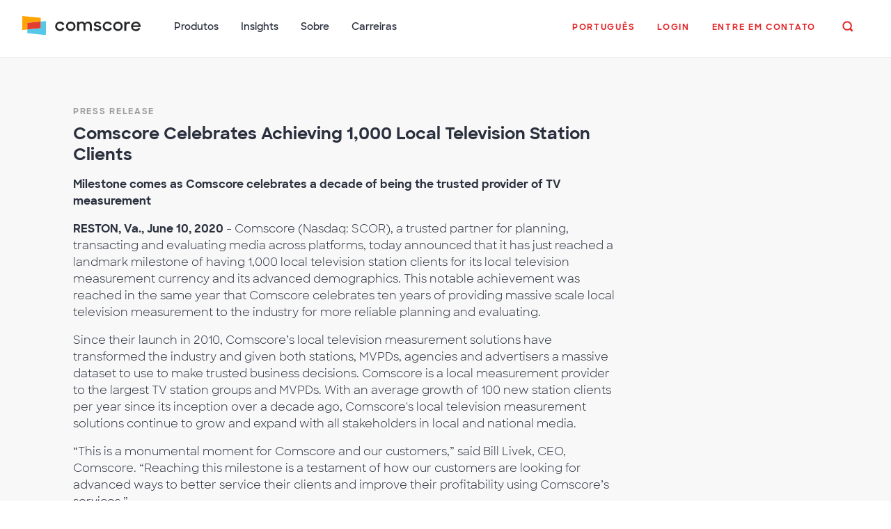

--- FILE ---
content_type: text/html; charset=UTF-8
request_url: https://www.comscore.com/por/Insights/Press-Releases/2020/6/Comscore-Celebrates-Achieving-1000-Local-Television-Station-Clients
body_size: 68929
content:


<!DOCTYPE html>
<html lang="pt">
<head>
    <meta charset="utf-8">
    <meta name="viewport" content="width=device-width, initial-scale=1, shrink-to-fit=no">
    <meta name="apple-mobile-web-app-capable" content="yes">
    <meta name="apple-mobile-web-app-status-bar-style" content="black">

                                                                                                            	<meta name="description" content="Comscore (Nasdaq: SCOR), a trusted partner for planning, transacting and evaluating media across platforms, today announced that it has just reached a landmark milestone of having 1,000 local television station clients for its local television measurement currency and its advanced demographics. This notable achievement was reached in the same year that Comscore celebrates ten years of providing massive scale local television measurement to the industry for more reliable planning and evaluating." />
	<meta name="keywords" content="Demographics, Local TV, TV, " />
	<meta content="https://www.facebook.com/comscoreinc/" property="fb:profile_id">
	<meta property="og:site_name" content="Comscore, Inc."/>
	<meta name="siteaccess" content="por">
	<meta property="og:title" content="Comscore Celebrates Achieving 1,000 Local Television Station Clients"/>
	<meta property="og:description" content="Comscore (Nasdaq: SCOR), a trusted partner for planning, transacting and evaluating media across platforms, today announced that it has just reached a landmark milestone of having 1,000 local television station clients for its local television measurement currency and its advanced demographics. This notable achievement was reached in the same year that Comscore celebrates ten years of providing massive scale local television measurement to the industry for more reliable planning and evaluating."/>
	<meta property="og:type" content="article"/>
	<meta property="og:image" content="/content/download/43760/2490610/file/comscore.png"/>
<meta name="google-site-verification" content="-r9ywh6BhYNi6SJ67OgL8Lzs-vNzkbEDSMrmdC88UO8" />
<meta name="msvalidate.01" content="11EE437019AB42D22AEAA2BEC5DC390B" />
<title>Comscore Celebrates Achieving 1,000 Local Television Station Clients - Comscore, Inc.</title>

<meta property="is:content_type" content="Comscore Press Release Page"/>	
<meta property="is:country" content="|US"/>
<meta property="is:product" content="Local TV Measurement"/>
<meta property="is:is_product_family" content="6"/>
<meta property="is:industry" content=""/>
<meta property="is:topic" content="Demographics|Local TV|TV"/>
<meta property="is:bcs" content=""/>
<meta property="is:author" content="Media Contact"/>
        

        <link rel="Shortcut icon" href="/bundles/comscoresite/images/favicons/favicon.ico" type="image/x-icon" />
<link rel="apple-touch-icon-precomposed" sizes="57x57" href="/bundles/comscoresite/images/favicons/apple-icon-57x57.png" />
<link rel="apple-touch-icon-precomposed" sizes="72x72" href="/bundles/comscoresite/images/favicons/apple-icon-72x72.png" />
<link rel="apple-touch-icon-precomposed" sizes="114x114" href="/bundles/comscoresite/images/favicons/apple-icon-114x114.png" />
<link rel="apple-touch-icon-precomposed" sizes="144x144" href="/bundles/comscoresite/images/favicons/apple-icon-144x144.png" />
<link rel="apple-touch-icon-precomposed" sizes="144x144" href="/bundles/comscoresite/images/favicons/apple-icon-180x180.png" />
                                <link rel="alternate" href="/Insights/Press-Releases/2020/6/Comscore-Celebrates-Achieving-1000-Local-Television-Station-Clients" hreflang="en-us">
                                <link rel="alternate" href="/ger/Insights/Pressemitteilung/2020/6/Comscore-Celebrates-Achieving-1000-Local-Television-Station-Clients" hreflang="de-de">
                                <link rel="alternate" href="/lat/Prensa-y-Eventos/Comunicados-de-prensa/2020/6/Comscore-Celebrates-Achieving-1000-Local-Television-Station-Clients" hreflang="es-es">
                                <link rel="alternate" href="/esl/Prensa-y-Eventos/Comunicados-de-prensa/2020/6/Comscore-Celebrates-Achieving-1000-Local-Television-Station-Clients" hreflang="es-mx">
                                <link rel="alternate" href="/fre/Perspectives/Communiques-de-presse/2020/6/Comscore-Celebrates-Achieving-1000-Local-Television-Station-Clients" hreflang="fr-fr">
                                <link rel="alternate" href="/ita/Public-Relations/Comunicati-stampa/2020/6/Comscore-Celebrates-Achieving-1000-Local-Television-Station-Clients" hreflang="it-it">
                                <link rel="alternate" href="https://www.comscore.com/por/Insights/Press-Releases/2020/6/Comscore-Celebrates-Achieving-1000-Local-Television-Station-Clients" hreflang="pt-br">
            
    

    <script type="application/ld+json">
    {
        "@context": "http://schema.org",
        "@type" : "Organization",
        "name" : "Comscore, Inc.",
        "url" : "https://www.comscore.com",
        "logo" : "https://www.comscore.com/content/download/43764/2490630/file/Comscore_Logo_Mark.png",
        "sameAs": ["https://www.facebook.com/ComscoreInc","https://www.youtube.com/comscore","https://www.linkedin.com/company/comscore","https://www.twitter.com/comscore","https://weibo.com/n/Comscore","https://en.wikipedia.org/wiki/ComScore"],
        "location": {
            "@type": "Place",
            "name": "Comscore, Inc.",
            "hasMap": "https://maps.google.com/maps?q=Comscore%2C+11950+Democracy+Drive+Reston%2C+VA+20190%2C+US",
            "telephone": "(703) 438 2000",
            "logo": {
                "@type": "ImageObject",
                "url": "https://www.comscore.com/content/download/43762/2490620/file/Comscore_Logo_Color_1028px.png",
                "height": "167",
                "width": "1000"
            },
            "url": "https://www.comscore.com",
            "sameAs": ["https://www.facebook.com/ComscoreInc","https://www.youtube.com/comscore","https://www.linkedin.com/company/comscore","https://www.twitter.com/{/literal}{$twitter_handle}{literal}","https://weibo.com/n/Comscore","https://en.wikipedia.org/wiki/ComScore"],
            "geo": {
                "@type": "GeoCoordinates",
                "latitude": "38.9583597",
                "longitude": "-77.36025"
            },
            "address": {
                "@type": "PostalAddress",
                "streetAddress": "11950 Democracy Drive, Suite 600",
                "addressLocality": "Reston",
                "addressRegion": "VA",
                "postalCode": "20190",
                "addressCountry": "US"
            }
        },
        "founder": "Magid Abraham and Gian Fulgoni",
        "foundingDate": "1999"
    }
</script>

    <link rel="stylesheet" href="/assets/build/style.26f56e9a.css">

    
    
                            <script type="text/javascript">
    var _elqQ = _elqQ || [];
    _elqQ.push(['elqSetSiteId', '118899503']);
    _elqQ.push(['elqTrackPageView']);
    
    (function () {
        function async_load() {
            var s = document.createElement('script'); s.type = 'text/javascript'; s.async = true;
            s.src = '//img03.en25.com/i/elqCfg.min.js';
            var x = document.getElementsByTagName('script')[0]; x.parentNode.insertBefore(s, x);
        }
        if (window.addEventListener) window.addEventListener('DOMContentLoaded', async_load, false);
        else if (window.attachEvent) window.attachEvent('onload', async_load); 
    })();
</script>
            
    
        <script>(function(w,d,s,l,i){w[l]=w[l]||[];w[l].push({'gtm.start': new Date().getTime(),event:'gtm.js'}); var f=d.getElementsByTagName(s)[0], j=d.createElement(s),dl=l!='dataLayer'?'&l='+l:'';j.async=true;j.src='https://www.googletagmanager.com/gtm.js?id='+i+dl;f.parentNode.insertBefore(j,f); })(window,document,'script','dataLayer','GTM-WZNPWD');</script>
    <script src="https://static.elfsight.com/platform/platform.js" data-use-service-core defer></script>



<script type="text/javascript">    (function(global, doc) {        'use strict';        const acceptableSources = JSON.parse('[]');        const eventId = 'ez-cross-origin-event';        global.addEventListener('message', function (event) {            const isKnownSource = acceptableSources.some(function (source) {                return source === event.origin;            });            const response = {                href: global.location.href,                id: eventId,            };            if (!isKnownSource || event.data.id !== eventId) {                return;            }            event.source.postMessage(response, event.origin);        }, false);    })(window, window.document);</script>
</head>

<body>
    <noscript><iframe src="https://www.googletagmanager.com/ns.html?id=GTM-WZNPWD" height="0" width="0" style="display:none;visibility:hidden"></iframe></noscript>

    <div class="c-offcanvas-content-wrap">
                


                    <nav class="navbar navbar-expand-lg navbar-light bg-white sticky-top pb-lg-0" id="main_nav" aria-label="Navegação Principal">
      <button class="navbar-toggler js-offcanvas-toggler px-0" type="button" data-toggle="collapse" data-target="#navbarTop" aria-controls="navbarTop" aria-expanded="false">
 			<span class="icon-bar top-bar"></span>
          	<span class="icon-bar middle-bar"></span>
          	<span class="icon-bar bottom-bar"></span>
          	<span class="sr-only">Alternar navegação</span>
		</button>
            <a class="d-inline-block d-lg-none mx-auto" href="/por" title="Home"><img src="https://www.comscore.com/content/download/66605/file/Comscore_Pride.svg" width="140" alt="Comscore logo"/></a>

		<div class="collapse navbar-collapse" id="navbarTop" data-set="bs">

			<ul class="navbar-nav js-append-around d-none d-lg-block" id="nav_logo" >
			  <li class="nav-item">
				<a class="navbar-brand pt-0h pb-lg-3" href="/por" title="Home"><img src="https://www.comscore.com/content/download/66605/file/Comscore_Pride.svg" width="170" id="Comscore_logo"  alt="Comscore logo"/></a>
			  </li>
			</ul>

			<ul class="navbar-nav js-append-around medium" id="nav_main_menu" >

                                                
                        
                    <li class="nav-item dropdown">
                        <a class="nav-link pb-lg-3 dropdown-toggle" href="#" id="navbarTop1"  role="button" data-toggle="dropdown" aria-haspopup="true" aria-expanded="false" title="Produtos">
                            Produtos
                        </a>

                                                                            <div class="dropdown-menu wide p-0" aria-labelledby="navbarTop1">
                                <div class="row no-gutters">
                        
                        
                                                                                                                                                                                                                                                                                                                                                        
                                        
                                                                                                                                                                                                                                                                                                                                                                                                                                                                                        
                                        
                                                                                                                                                                                                                                                                                                                                                                                                                                                                                        
                                        
                                                                                                                                                                                                                                                                                                                                                                                                                                                                                        
                                        
                                                                                                                                                                                                                                                                                                                                                                                                                                                                                        
                                        
                                                                                                                                                                                                                                                                                                                                                                                                                                                                                        
                                        
                                                                                                                                                                                                                                                                                                                                                                                                                                                                                        
                                        
                                                                                                                                                                                                                                                                                                                                                                                                                                                                                        
                                        
                                                                                                                                                                                                                                                                                                                                                                                                                                                                                                                                                                                                                                                                                                                                                                                                                                                                                                                                                                                                                                                                                                                                                                                                                                                                                                                                                                                                                                                                                                                                                                                                                                                                                                                                                                                                                                                                                                                                                                                                                                                                                                                                                                                                                                                                                                                                                                                                                                                                                                                                                                                                                                                                                                                                                                                                                                                                                                                                                                                                                                                                                                                                                                                                                                                                                                                                                                                                                                                                                                                                                                                                                                                                                                                                                                                                                                                                                                                                                                                                                                                                                                                                                                                                                                                                                                                                                                                                                                                                                                                                                                                                                                                                                                                                                                                                                                                                                                                                                                                        

                                                    <div class="row no-gutters">
							<div class="col-md-8 py-2h border-bottom">
								<div class="row no-gutters">
                                                                                                                                                                                                                                                                                                                                                                                                
                                            <div class="col-lg-6 link-list ">
                                                                                                <a class="dropdown-item" href="/por/Produtos/Publicidade" title="Publicidade">
                                                <div class="row no-gutters"><div class="col-2 pr-2"><img class="img-fluid" src="/content/download/49620/svg_icon/advertising-01.svg" alt="Publicidade"/></div><div class="col col-lg-10 p-0">Publicidade<br><span class="base">Mensure e avalie publicidade multiplataforma</span></div></div></a>
                                            </div>
                                        
                                            <div class="col-lg-6 link-list ">
                                                                                                <a class="dropdown-item" href="/por/Produtos/CTV" title="CTV">
                                                <div class="row no-gutters"><div class="col-2 pr-2"><img class="img-fluid" src="/content/download/57345/svg_icon/CTV.svg" alt="CTV"/></div><div class="col col-lg-10 p-0">CTV<br><span class="base">Connect the dots for CTV across all screens</span></div></div></a>
                                            </div>
                                        
                                            <div class="col-lg-6 link-list mt-lg-2">
                                                                                                <a class="dropdown-item" href="/por/Produtos/Audiencia-digital" title="Audiência Digital">
                                                <div class="row no-gutters"><div class="col-2 pr-2"><img class="img-fluid" src="/content/download/13699/svg_icon/digital-01.svg" alt="Audiência Digital"/></div><div class="col col-lg-10 p-0">Audiência Digital<br><span class="base">Avalie a audiência digital para todos os tipos de conteúdo</span></div></div></a>
                                            </div>
                                        
                                            <div class="col-lg-6 link-list mt-lg-2">
                                                                                                <a class="dropdown-item" href="/por/Produtos/Impacto-no-Marketing" title="Impacto no Marketing">
                                                <div class="row no-gutters"><div class="col-2 pr-2"><img class="img-fluid" src="/content/download/49494/svg_icon/Marketing-Impact.svg" alt="Impacto no Marketing"/></div><div class="col col-lg-10 p-0">Impacto no Marketing<br><span class="base">Avalie e maximize a eficácia do marketing</span></div></div></a>
                                            </div>
                                        
                                            <div class="col-lg-6 link-list mt-lg-2">
                                                                                                <a class="dropdown-item" href="/por/Produtos/Cinema" title="Cinema">
                                                <div class="row no-gutters"><div class="col-2 pr-2"><img class="img-fluid" src="/content/download/36903/svg_icon/movies-01.svg" alt="Cinema"/></div><div class="col col-lg-10 p-0">Cinema<br><span class="base">Maximizar o desempenho das bilheterias</span></div></div></a>
                                            </div>
                                        
                                            <div class="col-lg-6 link-list mt-lg-2">
                                                                                                <a class="dropdown-item" href="/por/Produtos/Ativacao" title="Ativação">
                                                <div class="row no-gutters"><div class="col-2 pr-2"><img class="img-fluid" src="/content/download/10745/svg_icon/Activation.svg" alt="Ativação"/></div><div class="col col-lg-10 p-0">Ativação<br><span class="base">Ativar um público-alvo acionável</span></div></div></a>
                                            </div>
                                        
                                            <div class="col-lg-6 link-list mt-lg-2">
                                                                                                <a class="dropdown-item" href="/por/Produtos/Social" title="Social">
                                                <div class="row no-gutters"><div class="col-2 pr-2"><img class="img-fluid" src="/content/download/57495/svg_icon/social-media-measurement-01.svg" alt="Social"/></div><div class="col col-lg-10 p-0">Social<br><span class="base"></span></div></div></a>
                                            </div>
                                        
                                            <div class="col-lg-6 link-list mt-lg-2">
                                                                                                <a class="dropdown-item" href="/por/Produtos/Television" title="Television">
                                                <div class="row no-gutters"><div class="col-2 pr-2"><img class="img-fluid" src="/content/download/49582/svg_icon/Television.svg" alt="Television"/></div><div class="col col-lg-10 p-0">Television<br><span class="base">Get a complete view of television audiences</span></div></div></a>
                                            </div>
                                        
								</div>
							</div>
							<div class="col-md-4 py-2h bg-light">
								<h3 class="pt-1 pl-2 medium text-muted text-cta">Solutions for</h3>
								                                                                                                                                                                                                                                                                                                                                                                                                                                                                                                                                                
                                                <a class="dropdown-item bg-light" href="/por/Produtos/Automotive" title="Automotive">
                                                    Automotive<br></a>
                                            
                                                <a class="dropdown-item bg-light" href="/por/Produtos/CPG" title="CPG">
                                                    CPG<br></a>
                                            
                                                <a class="dropdown-item bg-light" href="/por/Produtos/Midia-Digital" title="Mídia Digital">
                                                    Mídia Digital<br></a>
                                            
                                                <a class="dropdown-item bg-light" href="/por/Produtos/Servicos-Financeiros" title="Serviços Financeiros">
                                                    Serviços Financeiros<br></a>
                                            
                                                <a class="dropdown-item bg-light" href="/por/Produtos/Gaming" title="Gaming">
                                                    Gaming<br></a>
                                            
                                                <a class="dropdown-item bg-light" href="/por/Produtos/Local-Media" title="Local Media">
                                                    Local Media<br></a>
                                            
                                                <a class="dropdown-item bg-light" href="/por/Produtos/Farmaceutica" title="Farmacêutica">
                                                    Farmacêutica<br></a>
                                            
                                                <a class="dropdown-item bg-light" href="/por/Produtos/Politica" title="Política">
                                                    Política<br></a>
                                            
                                                <a class="dropdown-item bg-light" href="/por/Produtos/Varejo" title="Varejo">
                                                    Varejo<br></a>
                                            
                                                <a class="dropdown-item bg-light" href="/por/Produtos/Tecnologia" title="Tecnologia">
                                                    Tecnologia<br></a>
                                            
                                                <a class="dropdown-item bg-light" href="/por/Produtos/Viagem" title="Viagem">
                                                    Viagem<br></a>
                                            
							</div>
						</div>
                                            </li>
                
                    <li class="nav-item dropdown">
                        <a class="nav-link pb-lg-3 dropdown-toggle" href="#" id="navbarTop1"  role="button" data-toggle="dropdown" aria-haspopup="true" aria-expanded="false" title="Insights">
                            Insights
                        </a>

                                                                            <div class="dropdown-menu" aria-labelledby="navbarTop1">
                                                                <a class="dropdown-item" href="/por/Insights" aria-label="Insights Visão geral" title="Insights Visão geral">
                                    Visão geral
                                </a>
                        
                        
                                                                                                                                                                                            <a class="dropdown-item" href="/por/Insights/Social-Scorecard-Semanal" title="Social Scorecard Semanal" target="_self">Social Scorecard Semanal</a>
                                                                                                                                                                                                                                                        <a class="dropdown-item" href="/por/Insights/Rankings-do-Mercado" title="Rankings do Mercado" target="_self">Rankings do Mercado</a>
                                                                                                                                                                                                                    <a class="dropdown-item" href="/por/Insights/Blog" title="Blog" target="_self">Blog</a>
                                                                                                                                                                                                                    <a class="dropdown-item" href="/por/Insights/Eventos-Webinars" title="Eventos" target="_self">Eventos</a>
                                                                                                                                                                                                                    <a class="dropdown-item" href="/por/Insights/communication-preference-center" title="Preferências de Comunicação" target="_self">Preferências de Comunicação</a>
                                                                                                                                                                                                                                                        <a class="dropdown-item" href="/por/Insights/Interact-2022" title="Interact 2022" target="_self">Interact 2022</a>
                                                                                                                        

                                                    </div>
                                            </li>
                
                    <li class="nav-item dropdown">
                        <a class="nav-link pb-lg-3 dropdown-toggle" href="#" id="navbarTop1"  role="button" data-toggle="dropdown" aria-haspopup="true" aria-expanded="false" title="Sobre">
                            Sobre
                        </a>

                                                                            <div class="dropdown-menu" aria-labelledby="navbarTop1">
                                                                <a class="dropdown-item" href="/por/Sobre" aria-label="Sobre Visão geral" title="Sobre Visão geral">
                                    Visão geral
                                </a>
                        
                        
                                                                                                                                                        <a class="dropdown-item" href="/por/Sobre/Press-Room" title="Sala de Imprensa" target="_self">Sala de Imprensa</a>
                                                                                                                                                                                                                    <a class="dropdown-item" href="/por/Sobre/Leadership" title="Leadership" target="_self">Leadership</a>
                                                                                                                                                                                                                    <a class="dropdown-item" href="https://ir.comscore.com" title="Investidores" target="_self">Investidores</a>
                                                                                                                                                                                                                    <a class="dropdown-item" href="/por/Sobre/office-locations" title="Escritórios" target="_self">Escritórios</a>
                                                                                                                                                                                                                                                        <a class="dropdown-item" href="/por/Sobre/Privacy" title="Privacy" target="_self">Privacy</a>
                                                                                                                                                                                                                                                                                            <a class="dropdown-item" href="/por/Sobre/Seguranca" title="Segurança" target="_self">Segurança</a>
                                                                                                                                                                                                                                                        <a class="dropdown-item" href="/por/Sobre/Acreditacao" title="Acreditação de Terceiros, Certificados e Auditorias" target="_self">Acreditação de Terceiros, Certificados e Auditorias</a>
                                                                                    

                                                    </div>
                                            </li>
                
                    <li class="nav-item dropdown">
                        <a class="nav-link pb-lg-3 dropdown-toggle" href="#" id="navbarTop1"  role="button" data-toggle="dropdown" aria-haspopup="true" aria-expanded="false" title="Carreiras">
                            Carreiras
                        </a>

                                                                            <div class="dropdown-menu" aria-labelledby="navbarTop1">
                                                                <a class="dropdown-item" href="/por/Sobre/Carreiras" aria-label="Carreiras Visão geral" title="Carreiras Visão geral">
                                    Visão geral
                                </a>
                        
                        
                                                                                                                                                        <a class="dropdown-item" href="/por/Sobre/Carreiras/Vagas" title="Vagas" target="_self">Vagas</a>
                                                                                    

                                                    </div>
                                            </li>
                            </ul>


			<ul class="navbar-nav small js-append-around ml-auto" id="nav_language_search" >
				<li class="nav-item dropdown">
                    <a href="#" class="nav-link pb-lg-3 pt-lg-1h dropdown-toggle text-primary text-cta"
   data-toggle="dropdown" role="button" aria-expanded="false" id="language_switch">
    <strong>Português</strong>
</a>
<div class="dropdown-menu medium" aria-labelledby="language_switch">
                        <a href="/Insights/Press-Releases/2020/6/Comscore-Celebrates-Achieving-1000-Local-Television-Station-Clients"
               title="English"
               class="dropdown-item"
            >
                English
            </a>
                    <a href="/ger/Insights/Pressemitteilung/2020/6/Comscore-Celebrates-Achieving-1000-Local-Television-Station-Clients"
               title="Deutsch"
               class="dropdown-item"
            >
                Deutsch
            </a>
                    <a href="/lat/Prensa-y-Eventos/Comunicados-de-prensa/2020/6/Comscore-Celebrates-Achieving-1000-Local-Television-Station-Clients"
               title="Español (América Latina)"
               class="dropdown-item"
            >
                Español (América Latina)
            </a>
                    <a href="/esl/Prensa-y-Eventos/Comunicados-de-prensa/2020/6/Comscore-Celebrates-Achieving-1000-Local-Television-Station-Clients"
               title="Español (España)"
               class="dropdown-item"
            >
                Español (España)
            </a>
                    <a href="/fre/Perspectives/Communiques-de-presse/2020/6/Comscore-Celebrates-Achieving-1000-Local-Television-Station-Clients"
               title="Français"
               class="dropdown-item"
            >
                Français
            </a>
                    <a href="/ita/Public-Relations/Comunicati-stampa/2020/6/Comscore-Celebrates-Achieving-1000-Local-Television-Station-Clients"
               title="Italiano"
               class="dropdown-item"
            >
                Italiano
            </a>
            </div>
                </li>
				<li class="nav-item dropdown">
					<a href="#" class="nav-link pb-lg-3 pt-lg-1h text-cta text-primary" id="login-dropdown" role="button" data-toggle="dropdown" aria-haspopup="true" aria-expanded="false"><strong>Login</strong></a>
					<div class="dropdown-menu" aria-labelledby="login-dropdown">
						<a class="dropdown-item" href="https://my.comscore.com/welcome/">My Comscore Home</a>
						<a class="dropdown-item" href="https://tv.comscore.com/">Comscore TV</a>
						<a class="dropdown-item" href="https://ondemand.rentrak.com/login.html">OnDemand Essentials</a>
						<a class="dropdown-item" href="https://www.boxofficeessentials.com/">Box Office Essentials</a>
						<a class="dropdown-item" href="https://iboe.com/">International Box Office Essentials</a>
						<a class="dropdown-item" href="https://core.comscore.com/login/shareablee?next=/v2/insight-studio/view">Shareablee</a>
					</div>
				</li>
				<li class="nav-item"><a class="nav-link pb-lg-3 pt-lg-1h popup text-cta text-primary" rel="nofollow" title="Entre em contato" href="/layout/set/popup/Request/Contact/Contact-Us"><strong>Entre em contato</strong></a></li>
				<li class="nav-item d-none d-lg-block"><a class="btn btn-link text-cta" id="search_button" data-toggle="collapse" href="#search_collapse" role="button" aria-expanded="false" aria-controls="search_collapse" title="Busca"><svg class="icon icon-search h6 m-0 p-0"><use xlink:href="/extension/comscore/design/site/stylesheets/svg/symbol-defs.svg#icon-search"></use></svg></a></li>
			</ul>

		</div>

    </nav>


        <section id="search_collapse" class="collapse bg-light border-bottom p-3">
            <div class="container">
                <form id="custom-search-input-desktop" action="https://www.comscore.com/por/comscore/search" method="get">
                    <div class="form-group row">
                        <div class="col-11 pr-0">
                            <input type="text" name="keyword"
                                   class="form-control input-lg w-100" id="search_input"
                                   placeholder="Busca" aria-label="Busca">
                        </div>
                        <div class="col-1 p-0">
                            <button class="btn btn-warning" type="submit" role="button">
                                <svg class="icon icon-search h3 p-0 m-0">
                                    <use xlink:href="/bundles/comscoresite/stylesheets/svg/symbol-defs.svg#icon-search"></use>
                                </svg>
                            </button>
                        </div>
                    </div>
                </form>
            </div>
        </section>

                
    
                                                            <section class="bg-light py-5">
            <div id="mainColumn" class="container">
                <div class="row">
        	        <div class="col-sm-9">

                        <label>Press release</label>

                                                    <div class="ezrichtext-field"><h3 style="text-align:left;"><strong>Comscore Celebrates Achieving 1,000 Local Television Station Clients</strong></h3><p style="text-align:left;"><strong>Milestone comes as Comscore celebrates a decade of being the trusted provider of TV measurement</strong><strong> </strong></p><p><strong>RESTON, Va., June 10, 2020</strong> - Comscore (Nasdaq: SCOR), a trusted partner for planning, transacting and evaluating media across platforms, today announced that it has just reached a landmark milestone of having 1,000 local television station clients for its local television measurement currency and its advanced demographics. This notable achievement was reached in the same year that Comscore celebrates ten years of providing massive scale local television measurement to the industry for more reliable planning and evaluating.</p><p>Since their launch in 2010, Comscore&rsquo;s local television measurement solutions have transformed the industry and given both stations, MVPDs, agencies and advertisers a massive dataset to use to make trusted business decisions. Comscore is a local measurement provider to the largest TV station groups and MVPDs. With an average growth of 100 new station clients per year since its inception over a decade ago, Comscore's local television measurement solutions continue to grow and expand with all stakeholders in local and national media.</p><p>&ldquo;This is a monumental moment for Comscore and our customers,&rdquo; said Bill Livek, CEO, Comscore. &ldquo;Reaching this milestone is a testament of how our customers are looking for advanced ways to better service their clients and improve their profitability using Comscore&rsquo;s services.&rdquo;</p><p>With more than a decade of experience measuring television viewership from return path devices across tens of millions of households in all local markets, Comscore is a trusted source for television viewing data. Comscore is also a leader in advanced audiences, which allow the industry to go beyond age and gender to transact on consumer behaviors, interests and lifestyles. This enables TV stations, networks, MVPDs, advertisers, agencies and media companies at both the local and national levels to effectively find and reach their ideal audiences in order to maximize revenue.</p><p><strong>About Comscore</strong><br>Comscore (NASDAQ: SCOR) is a trusted partner for planning, transacting and evaluating media across platforms. With a data footprint that combines digital, linear TV, over-the-top and theatrical viewership intelligence with advanced audience insights, Comscore allows media buyers and sellers to quantify their multiscreen behavior and make business decisions with confidence. A proven leader in measuring digital and TV audiences and advertising at scale, Comscore is the industry&rsquo;s emerging, third-party source for reliable and comprehensive cross-platform measurement. To learn more, visit <a href="/por/Sobre" class="" data-ezattribute-rel="">www.comscore.com</a></p>
</div>

                        
                                                                                                                                                <div class="ezrichtext-field"><p><strong>Media</strong><br>Marie Scoutas<br>Comscore, Inc. <br><strong><a href="mailto:press@comscore.com" data-ezattribute-rel="">press@comscore.com</a></strong></p>
</div>

                                                                                    
                                                                                                                                                                                                                                                                                            
                        													    <div id="tags" class="my-5 pt-5 border-top">
        <h3 class="mb-2h">
            More About
        </h3>
                                                                        <a class="btn btn-sm btn-outline-orange mb-1 mr-1 me-1"
                   href="/por/Insights?tag=Demographics">
                    <span class="label label-default">
                        Demographics
                    </span>
                </a>
                                                                            <a class="btn btn-sm btn-outline-orange mb-1 mr-1 me-1"
                   href="/por/Insights?tag=Local TV">
                    <span class="label label-default">
                        Local TV
                    </span>
                </a>
                                                                            <a class="btn btn-sm btn-outline-orange mb-1 mr-1 me-1"
                   href="/por/Insights?tag=TV">
                    <span class="label label-default">
                        TV
                    </span>
                </a>
                        </div>
				

						
                    </div><!-- /col-sm-9 -->

                    <div class="col-sm-3">

                        
                                                                                    <div class="side-module">
                                    
                                </div>
                            
                                                                        </div><!-- /col-sm-3 -->

                </div><!-- /row-->
            </div><!-- /mainColumn /container-->
        </section>
                                <a name="data-insights"></a>
                                                                                                                                                                                        
    <aside class="bg-secondary" id="data-insights" role="complementary" aria-label="Recursos relacionados">
        <div class="container">
                            <h2 class="mb-5 ">
                    Related Insights
                </h2>
                        <div class="row">


                                            
                    

                    
    
            <div class="col-lg-3 col-sm-4 mb-2">
            <div class="card mb-2">
    
<div class="card-img-top" style="overflow:hidden;">
        <div>
            <a target="" href="/por/Insights/Blog/From-Connected-to-Intelligent" title="Blog: From Connected to Intelligent: What CES 2026 Revealed About the Future of Media." class="title">
                                                        
				<div class="embed-responsive embed-responsive-16by9 rounded" style="background: #eee url(https://csm-comscore-homepage.s3.amazonaws.com/master/images/0/2/9/0/4060920-5-eng-US/5ce64cb09a8e-Comscore_Post-CES_thumbnail_JAN2026_022.jpg) no-repeat; background-size: cover; background-position: center top;"></div>
                        </a>
        </div>
</div>

<div class="card-body" style="overflow:hidden;">
    <a target="" href="/por/Insights/Blog/From-Connected-to-Intelligent" title="Blog: From Connected to Intelligent: What CES 2026 Revealed About the Future of Media." class="card-link">
            <label class="mt-1h mb-0">Blog</label>
                    
    	    	<p class="card-title text-dark h6">
			From Connected to Intelligent: What CES 2026 Revealed About the Future of M...
		</p>	
    </a>
	</div>

			</div>
	
                                            
                    

                    
    
            <div class="card mb-2">
    
<div class="card-img-top" style="overflow:hidden;">
        <div>
            <a target="" href="/por/Insights/Press-Releases/2026/1/Comscores-Cross-Platform-Content-Measurement-to-Service-ESPN" title="Press Release: Comscore’s Cross-Platform Content Measurement to Service ESPN, Strengthening Audience Insights and Better Illuminating the Value of Its Fanbase (and Programming)" class="title">
                                        <div class="embed-responsive embed-responsive-16by9 placeholder rounded"></div>
                        </a>
        </div>
</div>

<div class="card-body" style="overflow:hidden;">
    <a target="" href="/por/Insights/Press-Releases/2026/1/Comscores-Cross-Platform-Content-Measurement-to-Service-ESPN" title="Press Release: Comscore’s Cross-Platform Content Measurement to Service ESPN, Strengthening Audience Insights and Better Illuminating the Value of Its Fanbase (and Programming)" class="card-link">
            <label class="mt-1h mb-0">Press Release</label>
                    
    	    	<p class="card-title text-dark h6">
			Comscore’s Cross-Platform Content Measurement to Service ESPN, Strengthenin...
		</p>	
    </a>
	</div>

			</div></div>
	
                                            
                    

                    
    
            <div class="col-lg-6 col-sm-8 mb-2">
            <div class="card mb-2">
    
<div class="card-img-top" style="overflow:hidden;">
        <div>
            <a target="" href="/por/Insights/Press-Releases/2026/1/Comscore-Launches-Daily-Program-Level-Reporting" title="Press Release: Comscore Launches Daily Program-Level Reporting with Deduplicated Insights on Shows and Episodes across CTV and Linear TV" class="title">
                                        <div class="embed-responsive embed-responsive-4by3 placeholder rounded"></div>
                        </a>
        </div>
</div>

<div class="card-body" style="overflow:hidden;">
    <a target="" href="/por/Insights/Press-Releases/2026/1/Comscore-Launches-Daily-Program-Level-Reporting" title="Press Release: Comscore Launches Daily Program-Level Reporting with Deduplicated Insights on Shows and Episodes across CTV and Linear TV" class="card-link">
            <label class="mt-1h mb-0">Press Release</label>
                    
    	    	<p class="card-title text-dark h5 my-1">
			Comscore Launches Daily Program-Level Reporting with Deduplicated Insights...
		</p>	
    </a>
			<p>Comscore, a global leader in measuring and analyzing consumer behaviors, today announced the release of its new program-level capabilities within Comscore Content Measurement (CCM).  This new module i...</p>
	</div>

			</div></div>
	
                                            
                    

                    
    
            <div class="col-lg-3 col-sm-4 mb-2">
            <div class="card mb-2">
    
<div class="card-img-top" style="overflow:hidden;">
        <div>
            <a target="" href="/por/Insights/Press-Releases/2025/10/Comscore-and-Polaris-I-O-Partner-to-Automate-Audience-Insights-in-MarketView" title="Press Release: Comscore and Polaris I/O Partner to Automate Audience Insights in MarketView for Faster Media Sale" class="title">
                                                        
				<div class="embed-responsive embed-responsive-16by9 rounded" style="background: #eee url(https://csm-comscore-homepage.s3.amazonaws.com/master/images/3/3/5/8/4048533-4-eng-US/c97c81cc9ddf-Comscore_GeneralThumbnail_NOV2025_01.jpg) no-repeat; background-size: cover; background-position: center top;"></div>
                        </a>
        </div>
</div>

<div class="card-body" style="overflow:hidden;">
    <a target="" href="/por/Insights/Press-Releases/2025/10/Comscore-and-Polaris-I-O-Partner-to-Automate-Audience-Insights-in-MarketView" title="Press Release: Comscore and Polaris I/O Partner to Automate Audience Insights in MarketView for Faster Media Sale" class="card-link">
            <label class="mt-1h mb-0">Press Release</label>
                    
    	    	<p class="card-title text-dark h6">
			Comscore and Polaris I/O Partner to Automate Audience Insights in MarketVie...
		</p>	
    </a>
	</div>

			</div>
	
                                            
                    

                    
    
            <div class="card mb-2">
    
<div class="card-img-top" style="overflow:hidden;">
        <div>
            <a target="" href="/por/Insights/Blog/How-Local-Sports-Fuel-the-Heartbeat-of-Fandom" title="Blog: How Local Sports Fuel the Heartbeat of Fandom" class="title">
                                                        
				<div class="embed-responsive embed-responsive-16by9 rounded" style="background: #eee url(https://csm-comscore-homepage.s3.amazonaws.com/master/images/2/1/6/6/4046612-2-eng-US/c36052a3c4ae-SportsBlog_Thumbnail_OCT2025.png) no-repeat; background-size: cover; background-position: center top;"></div>
                        </a>
        </div>
</div>

<div class="card-body" style="overflow:hidden;">
    <a target="" href="/por/Insights/Blog/How-Local-Sports-Fuel-the-Heartbeat-of-Fandom" title="Blog: How Local Sports Fuel the Heartbeat of Fandom" class="card-link">
            <label class="mt-1h mb-0">Blog</label>
                    
    	    	<p class="card-title text-dark h6">
			How Local Sports Fuel the Heartbeat of Fandom
		</p>	
    </a>
	</div>

			</div></div>
	

            </div>
        </div><!-- /container -->
    </aside><!-- /section-->



                        
    

    <aside class="bg-info text-white text-center"  id="stay-connected" aria-label="Faça parte do nosso mailing">
        <div class="container">
            <h2>Faça parte do nosso mailing</h2>
            <p class="py-2 semibold">Sign up today to have Proximic News, Insights and Events sent straight to your inbox!</p>
            <a class="btn btn-lg btn-white popup mr-2 text-info  m-1"
               role="button" rel="nofollow" title="Registre-se"
               href="/por/layout/set/popup/Request/Communications-Preference-Center-Short">Registre-se</a>
        </div>
    </aside>


            


        

                    
        <footer id="footer" class="semibold medium text-muted bg-light border-top py-2">
    <div class="container">
        <div class="row">
            <div class="col-lg-12 d-none d-lg-block">
                

        
    <nav aria-label="breadcrumb">
        <ol class="breadcrumb py-2">

                                                        <li class="breadcrumb-item">
                            <a href="/por"
                               class="text-dark"
                            >
                                Home
                            </a>
                        </li>
                                                                                                    <li class="breadcrumb-item">
                            <a href="/por/Insights"
                               class="text-dark"
                            >
                                Insights
                            </a>
                        </li>
                                                                                                    <li class="breadcrumb-item">
                            <a href="/por/Insights/Press-Releases"
                               class="text-dark"
                            >
                                Press releases
                            </a>
                        </li>
                                                                                                    <li class="breadcrumb-item">2020</li>
                                                                            <li class="breadcrumb-item">Junho</li>
                                                                            <li class="breadcrumb-item">Comscore Celebrates Achieving 1000 Local Television Station Clients</li>
                                
        </ol>
    </nav>



            </div>
        </div>

        <div class="row">
            <div class="col text-center border-top py-2">
                                                        
<ul class="list-unstyled pt-2">
        <li class="list-inline-item"><a href="https://www.twitter.com/Comscore" class="twitter text-dark" title="Twitter" target="_blank" rel="noopener noreferrer"><svg class="icon icon-twitter h2"><use xlink:href="/bundles/comscoresite/stylesheets/svg/symbol-defs.svg#icon-twitter"></use></svg></a></li>
    <li class="list-inline-item"><a href="https://www.linkedin.com/company/comscore" title="LinkedIn" target="_blank" rel="noopener noreferrer" class="linkedin text-dark"><svg class="icon icon-linkedin h2"><use xlink:href="/bundles/comscoresite/stylesheets/svg/symbol-defs.svg#icon-linkedin"></use></svg></a></li>
    <li class="list-inline-item"><a href="https://www.tiktok.com/@comscoreinc" title="TikTok" target="_blank" rel="noopener noreferrer" class=" text-dark"><svg class="icon icon-tiktok h2"><use xlink:href="/bundles/comscoresite/stylesheets/svg/symbol-defs.svg#icon-tiktok"></use></svg></a></li>
            <li class="list-inline-item"><a href="https://www.instagram.com/comscore" title="Instagram" target="_blank" rel="noopener noreferrer" class="instagram text-dark" ><svg class="icon icon-instagram h2"><use xlink:href="/bundles/comscoresite/stylesheets/svg/symbol-defs.svg#icon-instagram"></use></svg></a></li>
        <li class="list-inline-item"><a href="https://www.youtube.com/comscore" title="YouTube" target="_blank" rel="noopener noreferrer" class=" text-dark"><svg class="icon icon-youtube h2"><use xlink:href="/bundles/comscoresite/stylesheets/svg/symbol-defs.svg#icon-youtube"></use></svg></a></li>
    <li class="list-inline-item"><a href="/por/Insights/communication-preference-center" title="Email" class=" text-dark"><svg class="icon icon-email h2"><use xlink:href="/bundles/comscoresite/stylesheets/svg/symbol-defs.svg#icon-email"></use></svg></a></li>
</ul>

    <p data-country="US">&copy; 2026 Comscore, Inc. </p>


<ul class="list-unstyled">
        
                            <li class="list-inline-item">
                <a href="/por/Sobre/Politica-de-Privacidade"
                   title="Política de Privacidade"
                   class=" text-dark"
                >
                    Política de Privacidade
                </a>
            </li>
                    <li class="list-inline-item">
                <a href="/por/Sobre/Termos-de-Servico"
                   title="Termos de Serviço"
                   class=" text-dark"
                >
                    Termos de Serviço
                </a>
            </li>
        		
		            <li class="list-inline-item">
                <a href="/About/Consumer-Health-Data-Privacy-Notice"
                   class="text-dark"
                   title="Consumer Health Data Privacy Notice">
                    Consumer Health Data Privacy Notice
                </a>
            </li>
        
                    <li class="list-inline-item">
                <a href="/About/Privacy/Data-Subject-Rights"
                   class="text-dark"
                   title="Direito do Titular dos Dados">
                    Proibida a venda das minhas informações pessoais
                </a>
            </li>
        
                <li class="list-inline-item">
            <a href="/layout/set/popup/Request/Contact/Contact-Us"
               class="popup  text-dark"
               title="Entre Em Contato">
                Entre Em Contato
            </a>
        </li>

    </ul>
                
            </div>
        </div>
    </div>
</footer>

<aside class="c-offcanvas is-hidden bg-secondary text-muted p-0" id="left" role="complementary">
    <div class="navbar bg-light border-bottom">
        <div class="offcanvas-nav d-block d-lg-none w-100" data-set="bs"></div>
    </div>
    <div id="mobile_footer">
        <div class="text-center border-top py-2">
                                    
<ul class="list-unstyled pt-2">
        <li class="list-inline-item"><a href="https://www.twitter.com/Comscore" class="twitter text-dark" title="Twitter" target="_blank" rel="noopener noreferrer"><svg class="icon icon-twitter h2"><use xlink:href="/bundles/comscoresite/stylesheets/svg/symbol-defs.svg#icon-twitter"></use></svg></a></li>
    <li class="list-inline-item"><a href="https://www.linkedin.com/company/comscore" title="LinkedIn" target="_blank" rel="noopener noreferrer" class="linkedin text-dark"><svg class="icon icon-linkedin h2"><use xlink:href="/bundles/comscoresite/stylesheets/svg/symbol-defs.svg#icon-linkedin"></use></svg></a></li>
    <li class="list-inline-item"><a href="https://www.tiktok.com/@comscoreinc" title="TikTok" target="_blank" rel="noopener noreferrer" class=" text-dark"><svg class="icon icon-tiktok h2"><use xlink:href="/bundles/comscoresite/stylesheets/svg/symbol-defs.svg#icon-tiktok"></use></svg></a></li>
            <li class="list-inline-item"><a href="https://www.instagram.com/comscore" title="Instagram" target="_blank" rel="noopener noreferrer" class="instagram text-dark" ><svg class="icon icon-instagram h2"><use xlink:href="/bundles/comscoresite/stylesheets/svg/symbol-defs.svg#icon-instagram"></use></svg></a></li>
        <li class="list-inline-item"><a href="https://www.youtube.com/comscore" title="YouTube" target="_blank" rel="noopener noreferrer" class=" text-dark"><svg class="icon icon-youtube h2"><use xlink:href="/bundles/comscoresite/stylesheets/svg/symbol-defs.svg#icon-youtube"></use></svg></a></li>
    <li class="list-inline-item"><a href="/por/Insights/communication-preference-center" title="Email" class=" text-dark"><svg class="icon icon-email h2"><use xlink:href="/bundles/comscoresite/stylesheets/svg/symbol-defs.svg#icon-email"></use></svg></a></li>
</ul>

    <p data-country="US">&copy; 2026 Comscore, Inc. </p>


<ul class="list-unstyled">
        
                            <li class="list-inline-item">
                <a href="/por/Sobre/Politica-de-Privacidade"
                   title="Política de Privacidade"
                   class=" text-dark"
                >
                    Política de Privacidade
                </a>
            </li>
                    <li class="list-inline-item">
                <a href="/por/Sobre/Termos-de-Servico"
                   title="Termos de Serviço"
                   class=" text-dark"
                >
                    Termos de Serviço
                </a>
            </li>
        		
		            <li class="list-inline-item">
                <a href="/About/Consumer-Health-Data-Privacy-Notice"
                   class="text-dark"
                   title="Consumer Health Data Privacy Notice">
                    Consumer Health Data Privacy Notice
                </a>
            </li>
        
                    <li class="list-inline-item">
                <a href="/About/Privacy/Data-Subject-Rights"
                   class="text-dark"
                   title="Direito do Titular dos Dados">
                    Proibida a venda das minhas informações pessoais
                </a>
            </li>
        
                <li class="list-inline-item">
            <a href="/layout/set/popup/Request/Contact/Contact-Us"
               class="popup  text-dark"
               title="Entre Em Contato">
                Entre Em Contato
            </a>
        </li>

    </ul>
                
        </div>
    </div>
</aside>

<div class="hidden" id="geo" data-cntry="US" data-cnt="NA"></div>


<div id="page_modal" class="modal" tabindex="-1" role="dialog">
    <div class="modal-dialog modal-lg" role="document">
        <div class="modal-content">
            <div class="modal-header">
                <h5 id="page_modal_title" class="modal-title"></h5>
                <button type="button" class="close" data-dismiss="modal" aria-label="Close"><span aria-hidden="true">&times;</span></button>
            </div>
            <div id="page_modal_body" class="modal-body">
                <iframe src="" id="modaliFrame" style="width: 100%; overflow-x: hidden; overflow-y: scroll;"></iframe>
            </div>
        </div>
    </div>
</div>



    </div>


    <script type="application/javascript" src="/bundles/comscoresite/javascript/jquery-3.7.1.min.js" charset="utf-8"></script>
    <script type="application/javascript" src="/bundles/comscoresite/javascript/popper-1.14.3.min.js" charset="utf-8"></script>
    <script type="application/javascript" src="/bundles/comscoresite/javascript/bootstrap41.min.js" charset="utf-8"></script>
    <script type="application/javascript" src="/bundles/comscoresite/javascript/js-offcanvas.pkgd.min.js" charset="utf-8"></script>
    <script type="application/javascript" src="/bundles/comscoresite/javascript/svgxuse.min.js" charset="utf-8"></script>
    <script type="application/javascript" src="/bundles/comscoresite/javascript/jquery.slick.min.js" charset="utf-8"></script>
    <script type="application/javascript" src="/bundles/comscoresite/javascript/jquery.validate.js" charset="utf-8"></script>
    <script type="application/javascript" src="/bundles/comscoresite/javascript/additional-methods.min.js" charset="utf-8"></script>
    <script type="application/javascript" src="/bundles/comscoresite/javascript/jquery.progresspro.min.js" charset="utf-8"></script>
    <script type="application/javascript" src="/bundles/comscoresite/javascript/calendly.min.js" charset="utf-8"></script>
    <script type="application/javascript" src="/bundles/comscoresite/javascript/base.js" charset="utf-8"></script>
        <script src="/assets/build/script.8caf804d.js"></script>

    <script type="application/javascript" src="/bundles/comscoresite/javascript/jquery.datatables.min.js" charset="utf-8"></script>
    <script type="application/javascript" src="/bundles/comscoresite/javascript/tabletop.js" charset="utf-8"></script>
    
    <script>
        (function( $ ){
            $.fn.appendAround = function(){
                return this.each(function(){

                    var $self = $( this ),
                        att = "data-set",
                        $parent = $self.parent(),
                        parent = $parent[ 0 ],
                        attval = $parent.attr( att ),
                        $set = $( "["+ att +"='" + attval + "']" );

                    function isHidden( elem ){
                        return $(elem).css( "display" ) === "none";
                    }

                    function appendToVisibleContainer(){
                        if( isHidden( parent ) ){
                            var found = 0;
                            $set.each(function(){
                                if( !isHidden( this ) && !found ){
                                    $self.appendTo( this );
                                    found++;
                                    parent = this;
                                }
                            });
                        }
                    }

                    appendToVisibleContainer();

                    $(window).bind( "resize", appendToVisibleContainer );

                });
            };
        }( jQuery ));
    </script>
    <script>
        $( function(){
            $( document ).trigger( "enhance" );

            $( '#left' ).offcanvas( {
                modifiers: "left,overlay",
                triggerButton: '.js-offcanvas-toggler',
                onInit :  function() {
                    $(this).removeClass('is-hidden');
                }
            } );
            $( ".js-append-around" ).appendAround();
        });
    </script>

                
    
</body>
</html>


--- FILE ---
content_type: text/css
request_url: https://www.comscore.com/assets/build/style.26f56e9a.css
body_size: 191030
content:
@charset "UTF-8";@font-face{font-family:SharpSans-Book;src:url([data-uri])}@font-face{font-family:SharpSans-Bold;src:url([data-uri])}@font-face{font-family:SharpSans-Semibold;src:url([data-uri])}.box{-webkit-transform:rotate(30deg);-ms-transform:rotate(30deg);transform:rotate(30deg)}*,:after,:before{box-sizing:border-box}html{font-family:sans-serif;line-height:1.15;-webkit-text-size-adjust:100%;-ms-text-size-adjust:100%;-ms-overflow-style:scrollbar;-webkit-tap-highlight-color:rgba(0,0,0,0)}@-ms-viewport{width:device-width}article,aside,figcaption,figure,footer,header,hgroup,main,nav,section{display:block}[tabindex="-1"]:focus{outline:0!important}hr{box-sizing:content-box;height:0;overflow:visible;margin-top:2rem;margin-bottom:2rem;border:0;border-top:2px solid rgba(0,0,0,.1)}body{margin:0;font-family:SharpSans-Book,-apple-system,BlinkMacSystemFont,Segoe UI,Roboto,Helvetica Neue,Arial,sans-serif,Apple Color Emoji,Segoe UI Emoji,Segoe UI Symbol,Noto Color Emoji;font-size:1rem;font-weight:400;line-height:1.5;color:#2a303e;text-align:left;background-color:#fff}h1,h2,h3,h4,h5,h6,p{margin-top:0;margin-bottom:1rem}b,strong{font-weight:400;font-family:SharpSans-Bold,-apple-system,BlinkMacSystemFont,Segoe UI,Roboto,Helvetica Neue,Arial,sans-serif,Apple Color Emoji,Segoe UI Emoji,Segoe UI Symbol,Noto Color Emoji}small{font-size:80%}sub,sup{position:relative;font-size:75%;line-height:0;vertical-align:baseline}sub{bottom:-.25em}sup{top:-.5em}.h1,.h2,.h3,.h4,.h5,.h6,h1,h2,h3,h4,h5,h6{margin-bottom:1rem;font-family:SharpSans-Bold,-apple-system,BlinkMacSystemFont,Segoe UI,Roboto,Helvetica Neue,Arial,sans-serif,Apple Color Emoji,Segoe UI Emoji,Segoe UI Symbol,Noto Color Emoji;font-weight:500;line-height:1.16;color:inherit}.h1.highlight,.h2.highlight,.h3.highlight,.h4.highlight,.h5.highlight,.h6.highlight,h1.highlight,h2.highlight,h3.highlight,h4.highlight,h5.highlight,h6.highlight{line-height:1.5}.h1,h1{font-size:3rem}.h2,h2{font-size:2.25rem}.h3,h3{font-size:1.5rem}.h3,.h4,h3,h4{line-height:1.25;font-family:SharpSans-SemiBold,-apple-system,BlinkMacSystemFont,Segoe UI,Roboto,Helvetica Neue,Arial,sans-serif,Apple Color Emoji,Segoe UI Emoji,Segoe UI Symbol,Noto Color Emoji}.h4,h4{font-size:1.25rem}.h5,h5{font-size:1.125rem}.h5,.h6,h5,h6{line-height:1.25;font-family:SharpSans-SemiBold,-apple-system,BlinkMacSystemFont,Segoe UI,Roboto,Helvetica Neue,Arial,sans-serif,Apple Color Emoji,Segoe UI Emoji,Segoe UI Symbol,Noto Color Emoji}.h6,h6{font-size:1rem}.lead{font-size:1.5rem;line-height:1.25;font-family:SharpSans-SemiBold,-apple-system,BlinkMacSystemFont,Segoe UI,Roboto,Helvetica Neue,Arial,sans-serif,Apple Color Emoji,Segoe UI Emoji,Segoe UI Symbol,Noto Color Emoji}.display-1{font-size:6rem}.display-1,.display-2{font-weight:300;line-height:1.16}.display-2{font-size:5.5rem}.display-3{font-size:4.5rem}.display-3,.display-4{font-weight:300;line-height:1.16}.display-4{font-size:3.5rem}.display-5{font-size:3rem}.display-5,.display-6{font-weight:300;line-height:1.16}.display-6{font-size:2.5rem}.gradient_text_orange{background:#fecf28;background:-webkit-linear-gradient(right,#f68b1d 30%,#fecf28 70%);background:-o-linear-gradient(right,#f68b1d 30%,#fecf28 70%);background:linear-gradient(270deg,#f68b1d 30%,#fecf28 70%);-webkit-background-clip:text;-webkit-text-fill-color:transparent}.gradient_text_purple{background:#6e359e;background:-webkit-linear-gradient(right,#6e359e 30%,#126bf9 70%);background:-o-linear-gradient(right,#6e359e 30%,#126bf9 70%);background:linear-gradient(270deg,#6e359e 30%,#126bf9 70%);-webkit-background-clip:text;-webkit-text-fill-color:transparent}@media (max-width:991.98px){html{font-size:.875rem}.small,small{font-size:.8571428571rem}.h1,h1{font-size:2.5714285714rem}.h2,h2{font-size:1.9285714286rem}.h3,h3{font-size:1.2857142857rem}.h4,h4{font-size:1.0714285714rem}.h5,h5{font-size:.9642857143rem}.h6,h6{font-size:.8571428571rem}}.base{font-family:SharpSans-Book,-apple-system,BlinkMacSystemFont,Segoe UI,Roboto,Helvetica Neue,Arial,sans-serif,Apple Color Emoji,Segoe UI Emoji,Segoe UI Symbol,Noto Color Emoji}.medium{font-size:.875rem}.semibold{font-family:SharpSans-SemiBold,-apple-system,BlinkMacSystemFont,Segoe UI,Roboto,Helvetica Neue,Arial,sans-serif,Apple Color Emoji,Segoe UI Emoji,Segoe UI Symbol,Noto Color Emoji}.text-cta{letter-spacing:1.7px;font-family:SharpSans-Bold,-apple-system,BlinkMacSystemFont,Segoe UI,Roboto,Helvetica Neue,Arial,sans-serif,Apple Color Emoji,Segoe UI Emoji,Segoe UI Symbol,Noto Color Emoji;font-size:.75rem;text-transform:uppercase}.text-lightweight{font-family:SharpSans-Book,-apple-system,BlinkMacSystemFont,Segoe UI,Roboto,Helvetica Neue,Arial,sans-serif,Apple Color Emoji,Segoe UI Emoji,Segoe UI Symbol,Noto Color Emoji}.lh125{line-height:1.25}.counter{font-size:12rem}.counter-h2{font-size:9rem}.counter-h3{font-size:6rem}.counter-h4{font-size:5rem}.counter-h5{font-size:4.5rem}.counter-h6{font-size:4rem}abbr[data-original-title],abbr[title]{text-decoration:underline;text-decoration:underline dotted;cursor:help;border-bottom:0}address{margin-bottom:1rem;font-style:normal;line-height:inherit}dfn{font-style:italic}dl,ol,ul{margin-top:0;margin-bottom:1rem}ol ol,ol ul,ul ol,ul ul{margin-bottom:0}#mainColumn ul li,.spaced ul li{padding:.4rem 0 .4rem .75rem}ul.custom_icon{list-style:none;padding-left:2rem}ul.custom_icon li{position:relative;padding:.4rem 0 .4rem 1rem}ul.custom_icon li:before{content:"";width:2rem;height:2rem;position:absolute;background-size:cover;background-position:50%;left:-2rem;top:50%;transform:translateY(-50%)}ul.custom_icon.icon_info li:before{background-image:url(https://www.comscore.com/content/download/51160/2993190/file/checkbox-blue-01.svg)}.list-unstyled{list-style:none}.list-inline,.list-unstyled,.list-unstyled li{padding-left:0!important}.list-inline{list-style:none}.list-inline li{padding-left:0!important}.list-inline-item{display:inline-block}.list-inline-item:not(:last-child){margin-right:1.5rem}dt{font-weight:700}dd{margin-bottom:.5rem;margin-left:0}blockquote{margin:0 0 1rem}.blockquote{margin-bottom:2rem;font-size:1.25rem}.blockquote-footer{display:block;font-size:80%;color:#adb5bd}figure{margin:0 0 1rem}img{border-style:none}img,svg{vertical-align:middle}svg{overflow:hidden}.img-fluid,.img-responsive,.img-thumbnail{max-width:100%;height:auto}.img-thumbnail{padding:.25rem;background-color:#fff;border:2px solid #e9ecef}.figure{display:inline-block}.figure-img{margin-bottom:1rem;line-height:1}.figure-caption{font-size:90%;color:#adb5bd}code,kbd,pre,samp{font-family:SFMono-Regular,Menlo,Monaco,Consolas,Liberation Mono,Courier New,monospace;font-size:1em}pre{margin-top:0;margin-bottom:1rem;overflow:auto;-ms-overflow-style:scrollbar}.small,small{font-size:75%;font-weight:400}.mark,mark{padding:.2em;background-color:#fcf8e3}a{color:#e4282a;text-decoration:none;background-color:transparent;-webkit-text-decoration-skip:objects;font-family:SharpSans-SemiBold,-apple-system,BlinkMacSystemFont,Segoe UI,Roboto,Helvetica Neue,Arial,sans-serif,Apple Color Emoji,Segoe UI Emoji,Segoe UI Symbol,Noto Color Emoji}a:hover{color:#aa1517;text-decoration:none}a:not([href]):not([tabindex]),a:not([href]):not([tabindex]):focus,a:not([href]):not([tabindex]):hover{color:inherit;text-decoration:none}a:not([href]):not([tabindex]):focus{outline:0}table{border-collapse:collapse}caption{padding-top:.75rem;padding-bottom:.75rem;color:#9a9a9a;text-align:left;caption-side:bottom}th{text-align:inherit}.table{width:100%;margin-bottom:2rem;background-color:transparent}.table td,.table th{padding:.75rem;vertical-align:top;border-top:2px solid #e9ecef}.table thead th{vertical-align:bottom;border-bottom:4px solid #e9ecef}.table tbody+tbody{border-top:4px solid #e9ecef}.table .table{background-color:#fff}.table-sm td,.table-sm th{padding:.3rem}.table-bordered,.table-bordered td,.table-bordered th{border:2px solid #e9ecef}.table-bordered thead td,.table-bordered thead th{border-bottom-width:4px}.table-borderless tbody+tbody,.table-borderless td,.table-borderless th,.table-borderless thead th{border:0}.table-striped tbody tr:nth-of-type(odd){background-color:rgba(0,0,0,.05)}.table-hover tbody tr:hover{background-color:rgba(0,0,0,.075)}.table-primary,.table-primary>td,.table-primary>th{background-color:#f7c3c3}.table-hover .table-primary:hover,.table-hover .table-primary:hover>td,.table-hover .table-primary:hover>th{background-color:#f4adad}.table-secondary,.table-secondary>td,.table-secondary>th{background-color:#fbfbfb}.table-hover .table-secondary:hover,.table-hover .table-secondary:hover>td,.table-hover .table-secondary:hover>th{background-color:#eee}.table-warning,.table-warning>td,.table-warning>th{background-color:#ffefb8}.table-hover .table-warning:hover,.table-hover .table-warning:hover>td,.table-hover .table-warning:hover>th{background-color:#ffe99f}.table-danger,.table-danger>td,.table-danger>th{background-color:#f7c3c3}.table-hover .table-danger:hover,.table-hover .table-danger:hover>td,.table-hover .table-danger:hover>th{background-color:#f4adad}.table-light,.table-light>td,.table-light>th{background-color:#fdfdfd}.table-hover .table-light:hover,.table-hover .table-light:hover>td,.table-hover .table-light:hover>th{background-color:#f0f0f0}.table-dark,.table-dark>td,.table-dark>th{background-color:#c3c5c9}.table-hover .table-dark:hover,.table-hover .table-dark:hover>td,.table-hover .table-dark:hover>th{background-color:#b6b8bd}.table-info,.table-info>td,.table-info>th{background-color:#cff0f9}.table-hover .table-info:hover,.table-hover .table-info:hover>td,.table-hover .table-info:hover>th{background-color:#b8e9f6}.table-success,.table-success>td,.table-success>th{background-color:#dfefc9}.table-hover .table-success:hover,.table-hover .table-success:hover>td,.table-hover .table-success:hover>th{background-color:#d3e9b5}.table-orange,.table-orange>td,.table-orange>th{background-color:#ffe6b8}.table-hover .table-orange:hover,.table-hover .table-orange:hover>td,.table-hover .table-orange:hover>th{background-color:#ffdd9f}.table-white,.table-white>td,.table-white>th{background-color:#fff}.table-hover .table-white:hover,.table-hover .table-white:hover>td,.table-hover .table-white:hover>th{background-color:#f2f2f2}.table-active,.table-active>td,.table-active>th,.table-hover .table-active:hover,.table-hover .table-active:hover>td,.table-hover .table-active:hover>th{background-color:rgba(0,0,0,.075)}.table .thead-dark th{color:#fff;background-color:#2a303e;border-color:#394255}.table .thead-light th{color:#9a9a9a;background-color:#efefef;border-color:#e9ecef}.table-dark{color:#fff;background-color:#2a303e}.table-dark td,.table-dark th,.table-dark thead th{border-color:#394255}.table-dark.table-bordered{border:0}.table-dark.table-striped tbody tr:nth-of-type(odd){background-color:hsla(0,0%,100%,.05)}.table-dark.table-hover tbody tr:hover{background-color:hsla(0,0%,100%,.075)}@media (max-width:575.98px){.table-responsive-sm{display:block;width:100%;overflow-x:auto;-webkit-overflow-scrolling:touch;-ms-overflow-style:-ms-autohiding-scrollbar}.table-responsive-sm>.table-bordered{border:0}}@media (max-width:767.98px){.table-responsive-md{display:block;width:100%;overflow-x:auto;-webkit-overflow-scrolling:touch;-ms-overflow-style:-ms-autohiding-scrollbar}.table-responsive-md>.table-bordered{border:0}}@media (max-width:991.98px){.table-responsive-lg{display:block;width:100%;overflow-x:auto;-webkit-overflow-scrolling:touch;-ms-overflow-style:-ms-autohiding-scrollbar}.table-responsive-lg>.table-bordered{border:0}}@media (max-width:1199.98px){.table-responsive-xl{display:block;width:100%;overflow-x:auto;-webkit-overflow-scrolling:touch;-ms-overflow-style:-ms-autohiding-scrollbar}.table-responsive-xl>.table-bordered{border:0}}.table-responsive{display:block;width:100%;overflow-x:auto;-webkit-overflow-scrolling:touch;-ms-overflow-style:-ms-autohiding-scrollbar}.table-responsive>.table-bordered{border:0}button{border-radius:0}button:focus{outline:1px dotted;outline:5px auto -webkit-focus-ring-color}button,input,optgroup,select,textarea{margin:0;font-family:SharpSans-SemiBold,-apple-system,BlinkMacSystemFont,Segoe UI,Roboto,Helvetica Neue,Arial,sans-serif,Apple Color Emoji,Segoe UI Emoji,Segoe UI Symbol,Noto Color Emoji;font-size:inherit;line-height:inherit}button,input{overflow:visible}button,select{text-transform:none}[type=reset],[type=submit],button,html [type=button]{-webkit-appearance:button}[type=button]::-moz-focus-inner,[type=reset]::-moz-focus-inner,[type=submit]::-moz-focus-inner,button::-moz-focus-inner{padding:0;border-style:none}.btn{display:inline-block;text-transform:uppercase;font-family:SharpSans-Bold,-apple-system,BlinkMacSystemFont,Segoe UI,Roboto,Helvetica Neue,Arial,sans-serif,Apple Color Emoji,Segoe UI Emoji,Segoe UI Symbol,Noto Color Emoji;text-align:center;white-space:nowrap;vertical-align:middle;user-select:none;border:2px solid transparent;padding:.6rem 1.25rem .525rem;font-size:75%;line-height:1.5;letter-spacing:1.7px;border-radius:0;transition:color .15s ease-in-out,background-color .15s ease-in-out,border-color .15s ease-in-out,box-shadow .15s ease-in-out}@media screen and (prefers-reduced-motion:reduce){.btn{transition:none}}.btn:focus,.btn:hover{text-decoration:none}.btn.focus,.btn:focus{outline:0;box-shadow:0}.btn.disabled,.btn:disabled{opacity:.65}.btn:not(:disabled):not(.disabled){cursor:pointer}a.btn.disabled,fieldset:disabled a.btn{pointer-events:none}.btn-primary{color:#fff;background-color:#e4282a;border-color:#e4282a}.btn-primary:hover{color:#fff;background-color:#cc1a1c;border-color:#c1181a}.btn-primary.focus,.btn-primary:focus{box-shadow:0 0 0 0 rgba(228,40,42,.5)}.btn-primary.disabled,.btn-primary:disabled{color:#fff;background-color:#e4282a;border-color:#e4282a}.btn-primary:not(:disabled):not(.disabled).active,.btn-primary:not(:disabled):not(.disabled):active,.show>.btn-primary.dropdown-toggle{color:#fff;background-color:#c1181a;border-color:#b51718}.btn-primary:not(:disabled):not(.disabled).active:focus,.btn-primary:not(:disabled):not(.disabled):active:focus,.show>.btn-primary.dropdown-toggle:focus{box-shadow:0 0 0 0 rgba(228,40,42,.5)}.btn-secondary{color:#2a303e;background-color:#efefef;border-color:#efefef}.btn-secondary:hover{color:#2a303e;background-color:#dcdcdc;border-color:#d6d6d6}.btn-secondary.focus,.btn-secondary:focus{box-shadow:0 0 0 0 hsla(0,0%,93.7%,.5)}.btn-secondary.disabled,.btn-secondary:disabled{color:#2a303e;background-color:#efefef;border-color:#efefef}.btn-secondary:not(:disabled):not(.disabled).active,.btn-secondary:not(:disabled):not(.disabled):active,.show>.btn-secondary.dropdown-toggle{color:#2a303e;background-color:#d6d6d6;border-color:#cfcfcf}.btn-secondary:not(:disabled):not(.disabled).active:focus,.btn-secondary:not(:disabled):not(.disabled):active:focus,.show>.btn-secondary.dropdown-toggle:focus{box-shadow:0 0 0 0 hsla(0,0%,93.7%,.5)}.btn-warning{color:#2a303e;background-color:#ffc600;border-color:#ffc600}.btn-warning:hover{color:#2a303e;background-color:#d9a800;border-color:#cc9e00}.btn-warning.focus,.btn-warning:focus{box-shadow:0 0 0 0 rgba(255,198,0,.5)}.btn-warning.disabled,.btn-warning:disabled{color:#2a303e;background-color:#ffc600;border-color:#ffc600}.btn-warning:not(:disabled):not(.disabled).active,.btn-warning:not(:disabled):not(.disabled):active,.show>.btn-warning.dropdown-toggle{color:#2a303e;background-color:#cc9e00;border-color:#bf9500}.btn-warning:not(:disabled):not(.disabled).active:focus,.btn-warning:not(:disabled):not(.disabled):active:focus,.show>.btn-warning.dropdown-toggle:focus{box-shadow:0 0 0 0 rgba(255,198,0,.5)}.btn-danger{color:#fff;background-color:#e4282a;border-color:#e4282a}.btn-danger:hover{color:#fff;background-color:#cc1a1c;border-color:#c1181a}.btn-danger.focus,.btn-danger:focus{box-shadow:0 0 0 0 rgba(228,40,42,.5)}.btn-danger.disabled,.btn-danger:disabled{color:#fff;background-color:#e4282a;border-color:#e4282a}.btn-danger:not(:disabled):not(.disabled).active,.btn-danger:not(:disabled):not(.disabled):active,.show>.btn-danger.dropdown-toggle{color:#fff;background-color:#c1181a;border-color:#b51718}.btn-danger:not(:disabled):not(.disabled).active:focus,.btn-danger:not(:disabled):not(.disabled):active:focus,.show>.btn-danger.dropdown-toggle:focus{box-shadow:0 0 0 0 rgba(228,40,42,.5)}.btn-light{color:#2a303e;background-color:#f8f8f8;border-color:#f8f8f8}.btn-light:hover{color:#2a303e;background-color:#e5e5e5;border-color:#dfdfdf}.btn-light.focus,.btn-light:focus{box-shadow:0 0 0 0 hsla(0,0%,97.3%,.5)}.btn-light.disabled,.btn-light:disabled{color:#2a303e;background-color:#f8f8f8;border-color:#f8f8f8}.btn-light:not(:disabled):not(.disabled).active,.btn-light:not(:disabled):not(.disabled):active,.show>.btn-light.dropdown-toggle{color:#2a303e;background-color:#dfdfdf;border-color:#d8d8d8}.btn-light:not(:disabled):not(.disabled).active:focus,.btn-light:not(:disabled):not(.disabled):active:focus,.show>.btn-light.dropdown-toggle:focus{box-shadow:0 0 0 0 hsla(0,0%,97.3%,.5)}.btn-dark{color:#fff;background-color:#2a303e;border-color:#2a303e}.btn-dark:hover{color:#fff;background-color:#1b1e27;border-color:#151820}.btn-dark.focus,.btn-dark:focus{box-shadow:0 0 0 0 rgba(42,48,62,.5)}.btn-dark.disabled,.btn-dark:disabled{color:#fff;background-color:#2a303e;border-color:#2a303e}.btn-dark:not(:disabled):not(.disabled).active,.btn-dark:not(:disabled):not(.disabled):active,.show>.btn-dark.dropdown-toggle{color:#fff;background-color:#151820;border-color:#101318}.btn-dark:not(:disabled):not(.disabled).active:focus,.btn-dark:not(:disabled):not(.disabled):active:focus,.show>.btn-dark.dropdown-toggle:focus{box-shadow:0 0 0 0 rgba(42,48,62,.5)}.btn-info{color:#2a303e;background-color:#54c8e8;border-color:#54c8e8}.btn-info:hover{color:#2a303e;background-color:#32bde3;border-color:#27bae2}.btn-info.focus,.btn-info:focus{box-shadow:0 0 0 0 rgba(84,200,232,.5)}.btn-info.disabled,.btn-info:disabled{color:#2a303e;background-color:#54c8e8;border-color:#54c8e8}.btn-info:not(:disabled):not(.disabled).active,.btn-info:not(:disabled):not(.disabled):active,.show>.btn-info.dropdown-toggle{color:#fff;background-color:#27bae2;border-color:#1eb5de}.btn-info:not(:disabled):not(.disabled).active:focus,.btn-info:not(:disabled):not(.disabled):active:focus,.show>.btn-info.dropdown-toggle:focus{box-shadow:0 0 0 0 rgba(84,200,232,.5)}.btn-success{color:#2a303e;background-color:#8dc63f;border-color:#8dc63f}.btn-success:hover{color:#fff;background-color:#79ac33;border-color:#72a230}.btn-success.focus,.btn-success:focus{box-shadow:0 0 0 0 rgba(141,198,63,.5)}.btn-success.disabled,.btn-success:disabled{color:#2a303e;background-color:#8dc63f;border-color:#8dc63f}.btn-success:not(:disabled):not(.disabled).active,.btn-success:not(:disabled):not(.disabled):active,.show>.btn-success.dropdown-toggle{color:#fff;background-color:#72a230;border-color:#6b982d}.btn-success:not(:disabled):not(.disabled).active:focus,.btn-success:not(:disabled):not(.disabled):active:focus,.show>.btn-success.dropdown-toggle:focus{box-shadow:0 0 0 0 rgba(141,198,63,.5)}.btn-orange{color:#2a303e;background-color:#ffa400;border-color:#ffa400}.btn-orange:hover{color:#fff;background-color:#d98b00;border-color:#cc8300}.btn-orange.focus,.btn-orange:focus{box-shadow:0 0 0 0 rgba(255,164,0,.5)}.btn-orange.disabled,.btn-orange:disabled{color:#2a303e;background-color:#ffa400;border-color:#ffa400}.btn-orange:not(:disabled):not(.disabled).active,.btn-orange:not(:disabled):not(.disabled):active,.show>.btn-orange.dropdown-toggle{color:#fff;background-color:#cc8300;border-color:#bf7b00}.btn-orange:not(:disabled):not(.disabled).active:focus,.btn-orange:not(:disabled):not(.disabled):active:focus,.show>.btn-orange.dropdown-toggle:focus{box-shadow:0 0 0 0 rgba(255,164,0,.5)}.btn-white{color:#2a303e;background-color:#fff;border-color:#fff}.btn-white:hover{color:#2a303e;background-color:#ececec;border-color:#e6e6e6}.btn-white.focus,.btn-white:focus{box-shadow:0 0 0 0 hsla(0,0%,100%,.5)}.btn-white.disabled,.btn-white:disabled{color:#2a303e;background-color:#fff;border-color:#fff}.btn-white:not(:disabled):not(.disabled).active,.btn-white:not(:disabled):not(.disabled):active,.show>.btn-white.dropdown-toggle{color:#2a303e;background-color:#e6e6e6;border-color:#dfdfdf}.btn-white:not(:disabled):not(.disabled).active:focus,.btn-white:not(:disabled):not(.disabled):active:focus,.show>.btn-white.dropdown-toggle:focus{box-shadow:0 0 0 0 hsla(0,0%,100%,.5)}.btn-purple{background-image:linear-gradient(90deg,#173893,#691490);background-position:100% 100%;background-size:200% auto;color:#f4f4f4;border:0}.btn-purple:hover{background-position:0 100%;color:#fff;transition:all .5s}.btn-purple.focus,.btn-purple:focus{box-shadow:0 0 0 0 hsla(0,0%,100%,.5);color:#fff}.btn-purple.disabled,.btn-purple:disabled{color:#2a303e;background-color:#fff;border-color:#fff}.btn-purple:not(:disabled):not(.disabled).active,.btn-purple:not(:disabled):not(.disabled):active,.show>.btn-purple.dropdown-toggle{color:#2a303e;background-color:#e6e6e6;border-color:#dfdfdf}.btn-purple:not(:disabled):not(.disabled).active:focus,.btn-purple:not(:disabled):not(.disabled):active:focus,.show>.btn-purple.dropdown-toggle:focus{box-shadow:0 0 0 0 hsla(0,0%,100%,.5)}.btn-outline-primary{color:#e4282a;background-color:transparent;background-image:none;border-color:#e4282a}.btn-outline-primary:hover{color:#fff;background-color:#e4282a;border-color:#e4282a}.btn-outline-primary.focus,.btn-outline-primary:focus{box-shadow:0 0 0 0 rgba(228,40,42,.5)}.btn-outline-primary.disabled,.btn-outline-primary:disabled{color:#e4282a;background-color:transparent}.btn-outline-primary:not(:disabled):not(.disabled).active,.btn-outline-primary:not(:disabled):not(.disabled):active,.show>.btn-outline-primary.dropdown-toggle{color:#fff;background-color:#e4282a;border-color:#e4282a}.btn-outline-primary:not(:disabled):not(.disabled).active:focus,.btn-outline-primary:not(:disabled):not(.disabled):active:focus,.show>.btn-outline-primary.dropdown-toggle:focus{box-shadow:0 0 0 0 rgba(228,40,42,.5)}.btn-outline-secondary{color:#efefef;background-color:transparent;background-image:none;border-color:#efefef}.btn-outline-secondary:hover{color:#2a303e;background-color:#efefef;border-color:#efefef}.btn-outline-secondary.focus,.btn-outline-secondary:focus{box-shadow:0 0 0 0 hsla(0,0%,93.7%,.5)}.btn-outline-secondary.disabled,.btn-outline-secondary:disabled{color:#efefef;background-color:transparent}.btn-outline-secondary:not(:disabled):not(.disabled).active,.btn-outline-secondary:not(:disabled):not(.disabled):active,.show>.btn-outline-secondary.dropdown-toggle{color:#2a303e;background-color:#efefef;border-color:#efefef}.btn-outline-secondary:not(:disabled):not(.disabled).active:focus,.btn-outline-secondary:not(:disabled):not(.disabled):active:focus,.show>.btn-outline-secondary.dropdown-toggle:focus{box-shadow:0 0 0 0 hsla(0,0%,93.7%,.5)}.btn-outline-warning{color:#ffc600;background-color:transparent;background-image:none;border-color:#ffc600}.btn-outline-warning:hover{color:#2a303e;background-color:#ffc600;border-color:#ffc600}.btn-outline-warning.focus,.btn-outline-warning:focus{box-shadow:0 0 0 0 rgba(255,198,0,.5)}.btn-outline-warning.disabled,.btn-outline-warning:disabled{color:#ffc600;background-color:transparent}.btn-outline-warning:not(:disabled):not(.disabled).active,.btn-outline-warning:not(:disabled):not(.disabled):active,.show>.btn-outline-warning.dropdown-toggle{color:#2a303e;background-color:#ffc600;border-color:#ffc600}.btn-outline-warning:not(:disabled):not(.disabled).active:focus,.btn-outline-warning:not(:disabled):not(.disabled):active:focus,.show>.btn-outline-warning.dropdown-toggle:focus{box-shadow:0 0 0 0 rgba(255,198,0,.5)}.btn-outline-danger{color:#e4282a;background-color:transparent;background-image:none;border-color:#e4282a}.btn-outline-danger:hover{color:#fff;background-color:#e4282a;border-color:#e4282a}.btn-outline-danger.focus,.btn-outline-danger:focus{box-shadow:0 0 0 0 rgba(228,40,42,.5)}.btn-outline-danger.disabled,.btn-outline-danger:disabled{color:#e4282a;background-color:transparent}.btn-outline-danger:not(:disabled):not(.disabled).active,.btn-outline-danger:not(:disabled):not(.disabled):active,.show>.btn-outline-danger.dropdown-toggle{color:#fff;background-color:#e4282a;border-color:#e4282a}.btn-outline-danger:not(:disabled):not(.disabled).active:focus,.btn-outline-danger:not(:disabled):not(.disabled):active:focus,.show>.btn-outline-danger.dropdown-toggle:focus{box-shadow:0 0 0 0 rgba(228,40,42,.5)}.btn-outline-light{color:#f8f8f8;background-color:transparent;background-image:none;border-color:#f8f8f8}.btn-outline-light:hover{color:#2a303e;background-color:#f8f8f8;border-color:#f8f8f8}.btn-outline-light.focus,.btn-outline-light:focus{box-shadow:0 0 0 0 hsla(0,0%,97.3%,.5)}.btn-outline-light.disabled,.btn-outline-light:disabled{color:#f8f8f8;background-color:transparent}.btn-outline-light:not(:disabled):not(.disabled).active,.btn-outline-light:not(:disabled):not(.disabled):active,.show>.btn-outline-light.dropdown-toggle{color:#2a303e;background-color:#f8f8f8;border-color:#f8f8f8}.btn-outline-light:not(:disabled):not(.disabled).active:focus,.btn-outline-light:not(:disabled):not(.disabled):active:focus,.show>.btn-outline-light.dropdown-toggle:focus{box-shadow:0 0 0 0 hsla(0,0%,97.3%,.5)}.btn-outline-dark{color:#2a303e;background-color:transparent;background-image:none;border-color:#2a303e}.btn-outline-dark:hover{color:#fff;background-color:#2a303e;border-color:#2a303e}.btn-outline-dark.focus,.btn-outline-dark:focus{box-shadow:0 0 0 0 rgba(42,48,62,.5)}.btn-outline-dark.disabled,.btn-outline-dark:disabled{color:#2a303e;background-color:transparent}.btn-outline-dark:not(:disabled):not(.disabled).active,.btn-outline-dark:not(:disabled):not(.disabled):active,.show>.btn-outline-dark.dropdown-toggle{color:#fff;background-color:#2a303e;border-color:#2a303e}.btn-outline-dark:not(:disabled):not(.disabled).active:focus,.btn-outline-dark:not(:disabled):not(.disabled):active:focus,.show>.btn-outline-dark.dropdown-toggle:focus{box-shadow:0 0 0 0 rgba(42,48,62,.5)}.btn-outline-info{color:#54c8e8;background-color:transparent;background-image:none;border-color:#54c8e8}.btn-outline-info:hover{color:#2a303e;background-color:#54c8e8;border-color:#54c8e8}.btn-outline-info.focus,.btn-outline-info:focus{box-shadow:0 0 0 0 rgba(84,200,232,.5)}.btn-outline-info.disabled,.btn-outline-info:disabled{color:#54c8e8;background-color:transparent}.btn-outline-info:not(:disabled):not(.disabled).active,.btn-outline-info:not(:disabled):not(.disabled):active,.show>.btn-outline-info.dropdown-toggle{color:#2a303e;background-color:#54c8e8;border-color:#54c8e8}.btn-outline-info:not(:disabled):not(.disabled).active:focus,.btn-outline-info:not(:disabled):not(.disabled):active:focus,.show>.btn-outline-info.dropdown-toggle:focus{box-shadow:0 0 0 0 rgba(84,200,232,.5)}.btn-outline-success{color:#8dc63f;background-color:transparent;background-image:none;border-color:#8dc63f}.btn-outline-success:hover{color:#2a303e;background-color:#8dc63f;border-color:#8dc63f}.btn-outline-success.focus,.btn-outline-success:focus{box-shadow:0 0 0 0 rgba(141,198,63,.5)}.btn-outline-success.disabled,.btn-outline-success:disabled{color:#8dc63f;background-color:transparent}.btn-outline-success:not(:disabled):not(.disabled).active,.btn-outline-success:not(:disabled):not(.disabled):active,.show>.btn-outline-success.dropdown-toggle{color:#2a303e;background-color:#8dc63f;border-color:#8dc63f}.btn-outline-success:not(:disabled):not(.disabled).active:focus,.btn-outline-success:not(:disabled):not(.disabled):active:focus,.show>.btn-outline-success.dropdown-toggle:focus{box-shadow:0 0 0 0 rgba(141,198,63,.5)}.btn-outline-orange{color:#ffa400;background-color:transparent;background-image:none;border-color:#ffa400}.btn-outline-orange:hover{color:#2a303e;background-color:#ffa400;border-color:#ffa400}.btn-outline-orange.focus,.btn-outline-orange:focus{box-shadow:0 0 0 0 rgba(255,164,0,.5)}.btn-outline-orange.disabled,.btn-outline-orange:disabled{color:#ffa400;background-color:transparent}.btn-outline-orange:not(:disabled):not(.disabled).active,.btn-outline-orange:not(:disabled):not(.disabled):active,.show>.btn-outline-orange.dropdown-toggle{color:#2a303e;background-color:#ffa400;border-color:#ffa400}.btn-outline-orange:not(:disabled):not(.disabled).active:focus,.btn-outline-orange:not(:disabled):not(.disabled):active:focus,.show>.btn-outline-orange.dropdown-toggle:focus{box-shadow:0 0 0 0 rgba(255,164,0,.5)}.btn-outline-white{color:#fff;background-color:transparent;background-image:none;border-color:#fff}.btn-outline-white:hover{color:#2a303e;background-color:#fff;border-color:#fff}.btn-outline-white.focus,.btn-outline-white:focus{box-shadow:0 0 0 0 hsla(0,0%,100%,.5)}.btn-outline-white.disabled,.btn-outline-white:disabled{color:#fff;background-color:transparent}.btn-outline-white:not(:disabled):not(.disabled).active,.btn-outline-white:not(:disabled):not(.disabled):active,.show>.btn-outline-white.dropdown-toggle{color:#2a303e;background-color:#fff;border-color:#fff}.btn-outline-white:not(:disabled):not(.disabled).active:focus,.btn-outline-white:not(:disabled):not(.disabled):active:focus,.show>.btn-outline-white.dropdown-toggle:focus{box-shadow:0 0 0 0 hsla(0,0%,100%,.5)}.btn-link{font-weight:400;color:#e4282a;background-color:transparent}.btn-link:hover{color:#aa1517;text-decoration:none;background-color:transparent;border-color:transparent}.btn-link.focus,.btn-link:focus{text-decoration:none;border-color:transparent;box-shadow:none}.btn-link.disabled,.btn-link:disabled{color:#adb5bd;pointer-events:none}.btn-group-lg>.btn,.btn-lg{padding:1rem 2rem .875rem}.btn-group-lg>.btn,.btn-group-sm>.btn,.btn-lg,.btn-sm{font-size:75%;line-height:1.5;letter-spacing:1.7px;border-radius:0}.btn-group-sm>.btn,.btn-sm{padding:.5rem 1rem .4375rem}.btn-block{display:block;width:100%}.btn-block+.btn-block{margin-top:.5rem}input[type=button].btn-block,input[type=reset].btn-block,input[type=submit].btn-block{width:100%}label{display:inline-block;margin-bottom:.5rem;text-transform:uppercase;color:#9a9a9a;font-family:SharpSans-Bold,-apple-system,BlinkMacSystemFont,Segoe UI,Roboto,Helvetica Neue,Arial,sans-serif,Apple Color Emoji,Segoe UI Emoji,Segoe UI Symbol,Noto Color Emoji;font-size:75%;letter-spacing:1.7px}input[type=checkbox],input[type=radio]{box-sizing:border-box;padding:0}input[type=date],input[type=datetime-local],input[type=month],input[type=time]{-webkit-appearance:listbox}textarea{overflow:auto;resize:vertical}fieldset{min-width:0;padding:0;margin:0;border:0}legend{white-space:normal;margin-bottom:.5rem;text-transform:uppercase;color:#9a9a9a;font-family:SharpSans-Bold,-apple-system,BlinkMacSystemFont,Segoe UI,Roboto,Helvetica Neue,Arial,sans-serif,Apple Color Emoji,Segoe UI Emoji,Segoe UI Symbol,Noto Color Emoji;font-size:75%;letter-spacing:1.7px}.form-control{display:block;width:100%;height:calc(2.7rem + 4px);padding:.6rem 1.25rem;font-size:1rem;line-height:1.5;color:#2a303e;background-color:none;background-clip:padding-box;border:2px solid transparent;border-radius:0;transition:border-color .15s ease-in-out,box-shadow .15s ease-in-out}@media screen and (prefers-reduced-motion:reduce){.form-control{transition:none}}.form-control::-ms-expand{background-color:transparent;border:0}.form-control:focus{color:#2a303e;background-color:none;border-color:#2a303e;outline:0;box-shadow:none}.form-control::placeholder{color:#adb5bd;opacity:1}.form-control:disabled,.form-control[readonly]{background-color:#efefef;opacity:1}select.form-control:focus::-ms-value{color:#2a303e;background-color:none}.form-control-file,.form-control-range{display:block;width:100%}.col-form-label{padding-top:calc(.6rem + 2px);padding-bottom:calc(.6rem + 2px);margin-bottom:0;font-size:inherit;line-height:1.5}.col-form-label-lg{padding-top:calc(1rem + 2px);padding-bottom:calc(1rem + 2px);font-size:1.25rem;line-height:1.5}.col-form-label-sm{padding-top:calc(.5rem + 2px);padding-bottom:calc(.5rem + 2px);font-size:.75rem;line-height:1.5}.form-control-plaintext{display:block;width:100%;padding-top:.6rem;padding-bottom:.6rem;margin-bottom:0;line-height:1.5;color:#2a303e;background-color:transparent;border:solid transparent;border-width:2px 0}.form-control-plaintext.form-control-lg,.form-control-plaintext.form-control-sm{padding-right:0;padding-left:0}.form-control-sm{height:calc(2.125rem + 4px);padding:.5rem 1rem;font-size:.75rem;line-height:1.5}.form-control-lg{height:calc(3.875rem + 4px);padding:1.8rem 1rem .8rem;font-size:1rem;line-height:1.5}select.form-control[multiple],select.form-control[size]{height:auto}textarea.form-control{height:auto;min-height:10rem}.form-group{margin-bottom:1rem}.form-text{display:block;margin-top:.25rem}.form-row{display:flex;flex-wrap:wrap;margin-right:-15px;margin-left:-15px}.form-row>.col,.form-row>[class*=col-]{padding-right:15px;padding-left:15px}.form-check{position:relative;display:block;padding-left:1.25rem}.form-check-input{position:absolute;margin-top:.3rem;margin-left:-1.25rem}.form-check-input:disabled~.form-check-label{color:#9a9a9a}.form-check-label{margin-bottom:0}.form-check-inline{display:inline-flex;align-items:center;padding-left:0;margin-right:.75rem}.form-check-inline .form-check-input{position:static;margin-top:0;margin-right:.3125rem;margin-left:0}.valid-feedback{display:none;width:100%;margin-top:.25rem;font-size:75%;color:#8dc63f}.valid-tooltip{position:absolute;top:100%;z-index:5;display:none;max-width:100%;padding:.25rem .5rem;margin-top:.1rem;font-size:.75rem;line-height:1.5;color:#2a303e;background-color:rgba(141,198,63,.9)}.custom-select.is-valid,.form-control.is-valid,.was-validated .custom-select:valid,.was-validated .form-control:valid{border-color:#8dc63f}.custom-select.is-valid:focus,.form-control.is-valid:focus,.was-validated .custom-select:valid:focus,.was-validated .form-control:valid:focus{border-color:#8dc63f;box-shadow:0 0 0 .2rem rgba(141,198,63,.25)}.custom-select.is-valid~.valid-feedback,.custom-select.is-valid~.valid-tooltip,.form-control-file.is-valid~.valid-feedback,.form-control-file.is-valid~.valid-tooltip,.form-control.is-valid~.valid-feedback,.form-control.is-valid~.valid-tooltip,.was-validated .custom-select:valid~.valid-feedback,.was-validated .custom-select:valid~.valid-tooltip,.was-validated .form-control-file:valid~.valid-feedback,.was-validated .form-control-file:valid~.valid-tooltip,.was-validated .form-control:valid~.valid-feedback,.was-validated .form-control:valid~.valid-tooltip{display:block}.form-check-input.is-valid~.form-check-label,.was-validated .form-check-input:valid~.form-check-label{color:#8dc63f}.form-check-input.is-valid~.valid-feedback,.form-check-input.is-valid~.valid-tooltip,.was-validated .form-check-input:valid~.valid-feedback,.was-validated .form-check-input:valid~.valid-tooltip{display:block}.custom-control-input.is-valid~.custom-control-label,.was-validated .custom-control-input:valid~.custom-control-label{color:#8dc63f}.custom-control-input.is-valid~.custom-control-label:before,.was-validated .custom-control-input:valid~.custom-control-label:before{background-color:#c7e3a1}.custom-control-input.is-valid~.valid-feedback,.custom-control-input.is-valid~.valid-tooltip,.was-validated .custom-control-input:valid~.valid-feedback,.was-validated .custom-control-input:valid~.valid-tooltip{display:block}.custom-control-input.is-valid:checked~.custom-control-label:before,.was-validated .custom-control-input:valid:checked~.custom-control-label:before{background-color:#a4d266}.custom-control-input.is-valid:focus~.custom-control-label:before,.was-validated .custom-control-input:valid:focus~.custom-control-label:before{box-shadow:0 0 0 1px #fff,0 0 0 .2rem rgba(141,198,63,.25)}.custom-file-input.is-valid~.custom-file-label,.was-validated .custom-file-input:valid~.custom-file-label{border-color:#8dc63f}.custom-file-input.is-valid~.custom-file-label:after,.was-validated .custom-file-input:valid~.custom-file-label:after{border-color:inherit}.custom-file-input.is-valid~.valid-feedback,.custom-file-input.is-valid~.valid-tooltip,.was-validated .custom-file-input:valid~.valid-feedback,.was-validated .custom-file-input:valid~.valid-tooltip{display:block}.custom-file-input.is-valid:focus~.custom-file-label,.was-validated .custom-file-input:valid:focus~.custom-file-label{box-shadow:0 0 0 .2rem rgba(141,198,63,.25)}.invalid-feedback{display:none;width:100%;margin-top:.25rem;font-size:75%;color:#e4282a}.invalid-tooltip{position:absolute;top:100%;z-index:5;display:none;max-width:100%;padding:.25rem .5rem;margin-top:.1rem;font-size:.75rem;line-height:1.5;color:#fff;background-color:rgba(228,40,42,.9)}.custom-select.is-invalid,.form-control.is-invalid,.was-validated .custom-select:invalid,.was-validated .form-control:invalid{border-color:#e4282a}.custom-select.is-invalid:focus,.form-control.is-invalid:focus,.was-validated .custom-select:invalid:focus,.was-validated .form-control:invalid:focus{border-color:#e4282a;box-shadow:0 0 0 .2rem rgba(228,40,42,.25)}.custom-select.is-invalid~.invalid-feedback,.custom-select.is-invalid~.invalid-tooltip,.form-control-file.is-invalid~.invalid-feedback,.form-control-file.is-invalid~.invalid-tooltip,.form-control.is-invalid~.invalid-feedback,.form-control.is-invalid~.invalid-tooltip,.was-validated .custom-select:invalid~.invalid-feedback,.was-validated .custom-select:invalid~.invalid-tooltip,.was-validated .form-control-file:invalid~.invalid-feedback,.was-validated .form-control-file:invalid~.invalid-tooltip,.was-validated .form-control:invalid~.invalid-feedback,.was-validated .form-control:invalid~.invalid-tooltip{display:block}.form-check-input.is-invalid~.form-check-label,.was-validated .form-check-input:invalid~.form-check-label{color:#e4282a}.form-check-input.is-invalid~.invalid-feedback,.form-check-input.is-invalid~.invalid-tooltip,.was-validated .form-check-input:invalid~.invalid-feedback,.was-validated .form-check-input:invalid~.invalid-tooltip{display:block}.custom-control-input.is-invalid~.custom-control-label,.was-validated .custom-control-input:invalid~.custom-control-label{color:#e4282a}.custom-control-input.is-invalid~.custom-control-label:before,.was-validated .custom-control-input:invalid~.custom-control-label:before{background-color:#f2999a}.custom-control-input.is-invalid~.invalid-feedback,.custom-control-input.is-invalid~.invalid-tooltip,.was-validated .custom-control-input:invalid~.invalid-feedback,.was-validated .custom-control-input:invalid~.invalid-tooltip{display:block}.custom-control-input.is-invalid:checked~.custom-control-label:before,.was-validated .custom-control-input:invalid:checked~.custom-control-label:before{background-color:#ea5557}.custom-control-input.is-invalid:focus~.custom-control-label:before,.was-validated .custom-control-input:invalid:focus~.custom-control-label:before{box-shadow:0 0 0 1px #fff,0 0 0 .2rem rgba(228,40,42,.25)}.custom-file-input.is-invalid~.custom-file-label,.was-validated .custom-file-input:invalid~.custom-file-label{border-color:#e4282a}.custom-file-input.is-invalid~.custom-file-label:after,.was-validated .custom-file-input:invalid~.custom-file-label:after{border-color:inherit}.custom-file-input.is-invalid~.invalid-feedback,.custom-file-input.is-invalid~.invalid-tooltip,.was-validated .custom-file-input:invalid~.invalid-feedback,.was-validated .custom-file-input:invalid~.invalid-tooltip{display:block}.custom-file-input.is-invalid:focus~.custom-file-label,.was-validated .custom-file-input:invalid:focus~.custom-file-label{box-shadow:0 0 0 .2rem rgba(228,40,42,.25)}.form-inline{display:flex;flex-flow:row wrap;align-items:center}.form-inline .form-check{width:100%}@media (min-width:576px){.form-inline label{justify-content:center}.form-inline .form-group,.form-inline label{display:flex;align-items:center;margin-bottom:0}.form-inline .form-group{flex:0 0 auto;flex-flow:row wrap}.form-inline .form-control{display:inline-block;width:auto;vertical-align:middle}.form-inline .form-control-plaintext{display:inline-block}.form-inline .custom-select,.form-inline .input-group{width:auto}.form-inline .form-check{display:flex;align-items:center;justify-content:center;width:auto;padding-left:0}.form-inline .form-check-input{position:relative;margin-top:0;margin-right:.25rem;margin-left:0}.form-inline .custom-control{align-items:center;justify-content:center}.form-inline .custom-control-label{margin-bottom:0}}.input-group{position:relative;display:flex;flex-wrap:wrap;align-items:stretch;width:100%}.input-group>.custom-file,.input-group>.custom-select,.input-group>.form-control{position:relative;flex:1 1 auto;width:1%;margin-bottom:0}.input-group>.custom-file+.custom-file,.input-group>.custom-file+.custom-select,.input-group>.custom-file+.form-control,.input-group>.custom-select+.custom-file,.input-group>.custom-select+.custom-select,.input-group>.custom-select+.form-control,.input-group>.form-control+.custom-file,.input-group>.form-control+.custom-select,.input-group>.form-control+.form-control{margin-left:-2px}.input-group>.custom-file .custom-file-input:focus~.custom-file-label,.input-group>.custom-select:focus,.input-group>.form-control:focus{z-index:3}.input-group>.custom-file .custom-file-input:focus{z-index:4}.input-group>.custom-file{display:flex;align-items:center}.input-group-append,.input-group-prepend{display:flex}.input-group-append .btn,.input-group-prepend .btn{position:relative;z-index:2}.input-group-append .btn+.btn,.input-group-append .btn+.input-group-text,.input-group-append .input-group-text+.btn,.input-group-append .input-group-text+.input-group-text,.input-group-prepend .btn+.btn,.input-group-prepend .btn+.input-group-text,.input-group-prepend .input-group-text+.btn,.input-group-prepend .input-group-text+.input-group-text{margin-left:-2px}.input-group-prepend{margin-right:-2px}.input-group-append{margin-left:-2px}.input-group-text{display:flex;align-items:center;padding:.6rem 1.25rem;margin-bottom:0;font-size:1rem;font-weight:400;line-height:1.5;color:#2a303e;text-align:center;white-space:nowrap;background-color:#efefef;border:2px solid transparent}.input-group-text input[type=checkbox],.input-group-text input[type=radio]{margin-top:0}.input-group-lg>.form-control,.input-group-lg>.input-group-append>.btn,.input-group-lg>.input-group-append>.input-group-text,.input-group-lg>.input-group-prepend>.btn,.input-group-lg>.input-group-prepend>.input-group-text{height:calc(3.875rem + 4px);padding:1rem;font-size:1.25rem;line-height:1.5}.input-group-sm>.form-control,.input-group-sm>.input-group-append>.btn,.input-group-sm>.input-group-append>.input-group-text,.input-group-sm>.input-group-prepend>.btn,.input-group-sm>.input-group-prepend>.input-group-text{height:calc(2.125rem + 4px);padding:.5rem 1rem;font-size:.75rem;line-height:1.5}div.dataTables_wrapper div.dataTables_filter{text-align:right}div.dataTables_wrapper div.dataTables_filter label{font-weight:400!important;white-space:nowrap;text-align:left}div.dataTables_wrapper div.dataTables_filter input{margin-left:.5em;display:inline-block;width:auto}.dataTable>thead .sorting,.dataTable>thead .sorting_asc,.dataTable>thead .sorting_asc_disabled,.dataTable>thead .sorting_desc,.dataTable>thead .sorting_desc_disabled{cursor:pointer;position:relative}.dataTable>thead .sorting:after,.dataTable>thead .sorting_asc:after,.dataTable>thead .sorting_asc_disabled:after,.dataTable>thead .sorting_desc:after,.dataTable>thead .sorting_desc_disabled:after{right:.5em;content:"↓"}.dataTable>thead .sorting:after,.dataTable>thead .sorting:before,.dataTable>thead .sorting_asc:after,.dataTable>thead .sorting_asc:before,.dataTable>thead .sorting_asc_disabled:after,.dataTable>thead .sorting_asc_disabled:before,.dataTable>thead .sorting_desc:after,.dataTable>thead .sorting_desc:before,.dataTable>thead .sorting_desc_disabled:after,.dataTable>thead .sorting_desc_disabled:before{position:absolute;bottom:.9em;display:block;opacity:.3}.dataTable>thead .sorting:before,.dataTable>thead .sorting_asc:before,.dataTable>thead .sorting_asc_disabled:before,.dataTable>thead .sorting_desc:before,.dataTable>thead .sorting_desc_disabled:before{right:1em;content:"↑"}table.dataTable>thead>tr>td:not(.sorting_disabled),table.dataTable>thead>tr>th:not(.sorting_disabled){padding-right:30px}.custom-control{position:relative;display:block;min-height:1.5rem;padding-left:1rem}.custom-control-inline{display:inline-flex;margin-right:1rem}.custom-control-input{position:absolute;z-index:-1;opacity:0}.custom-control-input:checked~.custom-control-label:before{color:#fff;background-color:#e4282a}.custom-control-input:focus~.custom-control-label:before{box-shadow:0 0 0 1px #fff,none}.custom-control-input:active~.custom-control-label:before{color:#fff;background-color:#f8c7c7}.custom-control-input:disabled~.custom-control-label{color:#adb5bd}.custom-control-input:disabled~.custom-control-label:before{background-color:#efefef}.custom-control-label{position:relative;margin-bottom:0;font-family:SharpSans-Book,-apple-system,BlinkMacSystemFont,Segoe UI,Roboto,Helvetica Neue,Arial,sans-serif,Apple Color Emoji,Segoe UI Emoji,Segoe UI Symbol,Noto Color Emoji;text-transform:none;color:#2a303e;font-size:1rem;letter-spacing:normal}.custom-control-label:before{pointer-events:none;user-select:none;background-color:transparent}.custom-control-label:after,.custom-control-label:before{position:absolute;top:.15rem;left:-1rem;display:block;width:1.2rem;height:1.2rem;content:""}.custom-control-label:after{background-repeat:no-repeat;background-position:50%;background-size:60% 60%}.custom-checkbox .custom-control-input:checked~.custom-control-label:before{background-color:#e4282a}.custom-checkbox .custom-control-input:checked~.custom-control-label:after{background-image:url("data:image/svg+xml;charset=utf8,%3Csvg xmlns='http://www.w3.org/2000/svg' viewBox='0 0 8 8'%3E%3Cpath fill='%23fff' d='M6.564.75l-3.59 3.612-1.538-1.55L0 4.26 2.974 7.25 8 2.193z'/%3E%3C/svg%3E")}.custom-checkbox .custom-control-input:indeterminate~.custom-control-label:before{background-color:#e4282a}.custom-checkbox .custom-control-input:indeterminate~.custom-control-label:after{background-image:url("data:image/svg+xml;charset=utf8,%3Csvg xmlns='http://www.w3.org/2000/svg' viewBox='0 0 4 4'%3E%3Cpath stroke='%23fff' d='M0 2h4'/%3E%3C/svg%3E")}.custom-checkbox .custom-control-input:disabled:checked~.custom-control-label:before{background-color:rgba(228,40,42,.5)}.custom-checkbox .custom-control-input:disabled:indeterminate~.custom-control-label:before{background-color:rgba(228,40,42,.5)}.custom-radio .custom-control-label:before{border-radius:50%}.custom-radio .custom-control-input:checked~.custom-control-label:before{background-color:#e4282a}.custom-radio .custom-control-input:checked~.custom-control-label:after{background-image:url("data:image/svg+xml;charset=utf8,%3Csvg xmlns='http://www.w3.org/2000/svg' viewBox='-4 -4 8 8'%3E%3Ccircle r='3' fill='%23fff'/%3E%3C/svg%3E")}.custom-radio .custom-control-input:disabled:checked~.custom-control-label:before{background-color:rgba(228,40,42,.5)}.custom-select{display:inline-block;width:100%;height:calc(2.7rem + 4px);padding:.375rem 1.75rem .375rem .75rem;line-height:1.5;color:#2a303e;vertical-align:middle;background:none url("data:image/svg+xml;charset=utf8,%3Csvg xmlns='http://www.w3.org/2000/svg' viewBox='0 0 4 5'%3E%3Cpath fill='%23495057' d='M2 0L0 2h4zm0 5L0 3h4z'/%3E%3C/svg%3E") no-repeat right .75rem center;background-size:8px 10px;border:2px solid transparent;border-radius:0;appearance:none}.custom-select:focus{border-color:#2a303e;outline:0;box-shadow:0 0 0 .2rem rgba(42,48,62,.5)}.custom-select:focus::-ms-value{color:#2a303e;background-color:none}.custom-select[multiple],.custom-select[size]:not([size="1"]){height:auto;padding-right:.75rem;background-image:none}.custom-select:disabled{color:#adb5bd;background-color:#efefef}.custom-select::-ms-expand{opacity:0}.custom-select-sm{height:calc(2.125rem + 4px);font-size:75%}.custom-select-lg,.custom-select-sm{padding-top:.375rem;padding-bottom:.375rem}.custom-select-lg{height:calc(3.875rem + 4px);font-size:125%}.custom-file{display:inline-block;margin-bottom:0}.custom-file,.custom-file-input{position:relative;width:100%;height:calc(2.7rem + 4px)}.custom-file-input{z-index:2;margin:0;opacity:0}.custom-file-input:focus~.custom-file-label{border-color:#2a303e;box-shadow:none}.custom-file-input:focus~.custom-file-label:after{border-color:#2a303e}.custom-file-input:disabled~.custom-file-label{background-color:#efefef}.custom-file-input:lang(en)~.custom-file-label:after{content:"Browse"}.custom-file-label{left:0;z-index:1;height:calc(2.7rem + 4px);background-color:none;border:2px solid transparent}.custom-file-label,.custom-file-label:after{position:absolute;top:0;right:0;padding:.6rem 1.25rem;line-height:1.5;color:#2a303e}.custom-file-label:after{bottom:0;z-index:3;display:block;height:2.7rem;content:"Browse";background-color:#efefef;border-left:2px solid transparent}.custom-range{width:100%;padding-left:0;background-color:transparent;appearance:none}.custom-range:focus{outline:none}.custom-range:focus::-webkit-slider-thumb{box-shadow:0 0 0 1px #fff,none}.custom-range:focus::-moz-range-thumb{box-shadow:0 0 0 1px #fff,none}.custom-range:focus::-ms-thumb{box-shadow:0 0 0 1px #fff,none}.custom-range::-moz-focus-outer{border:0}.custom-range::-webkit-slider-thumb{width:1rem;height:1rem;margin-top:-.25rem;background-color:#e4282a;border:0;transition:background-color .15s ease-in-out,border-color .15s ease-in-out,box-shadow .15s ease-in-out;appearance:none}@media screen and (prefers-reduced-motion:reduce){.custom-range::-webkit-slider-thumb{transition:none}}.custom-range::-webkit-slider-thumb:active{background-color:#f8c7c7}.custom-range::-webkit-slider-runnable-track{width:100%;height:.5rem;color:transparent;cursor:pointer;background-color:#e9ecef;border-color:transparent}.custom-range::-moz-range-thumb{width:1rem;height:1rem;background-color:#e4282a;border:0;transition:background-color .15s ease-in-out,border-color .15s ease-in-out,box-shadow .15s ease-in-out;appearance:none}@media screen and (prefers-reduced-motion:reduce){.custom-range::-moz-range-thumb{transition:none}}.custom-range::-moz-range-thumb:active{background-color:#f8c7c7}.custom-range::-moz-range-track{width:100%;height:.5rem;color:transparent;cursor:pointer;background-color:#e9ecef;border-color:transparent}.custom-range::-ms-thumb{width:1rem;height:1rem;margin-top:0;margin-right:.2rem;margin-left:.2rem;background-color:#e4282a;border:0;transition:background-color .15s ease-in-out,border-color .15s ease-in-out,box-shadow .15s ease-in-out;appearance:none}@media screen and (prefers-reduced-motion:reduce){.custom-range::-ms-thumb{transition:none}}.custom-range::-ms-thumb:active{background-color:#f8c7c7}.custom-range::-ms-track{width:100%;height:.5rem;color:transparent;cursor:pointer;background-color:transparent;border-color:transparent;border-width:.5rem}.custom-range::-ms-fill-lower{background-color:#e9ecef}.custom-range::-ms-fill-upper{margin-right:15px;background-color:#e9ecef}.custom-control-label:before,.custom-file-label,.custom-select{transition:background-color .15s ease-in-out,border-color .15s ease-in-out,box-shadow .15s ease-in-out}@media screen and (prefers-reduced-motion:reduce){.custom-control-label:before,.custom-file-label,.custom-select{transition:none}}.form2 input:not([type=checkbox]):not([type=radio]){width:100%;background:#fff;position:relative;overflow:hidden}.form2 input:not([type=checkbox]):not([type=radio]):focus{border:2px solid #2a303e;outline:0}.form2 .form-group label.field-name{transition:background .2s,color .2s,top .2s,bottom .2s,right .2s,left .2s;position:absolute;color:#999;z-index:2;margin:0;padding:0;top:23px;left:30px;text-transform:none;font-family:SharpSans-SemiBold,-apple-system,BlinkMacSystemFont,Segoe UI,Roboto,Helvetica Neue,Arial,sans-serif,Apple Color Emoji,Segoe UI Emoji,Segoe UI Symbol,Noto Color Emoji;font-size:.875rem;letter-spacing:.3px}.form2 select{-webkit-appearance:none;-moz-appearance:none;appearance:none;background:url(https://www.comscore.com/content/download/43606/2479792/version/4/file/arrow-down.svg) no-repeat #fff;background-position:92% 50%;background-size:15px}.form2 select::-ms-expand{display:none}.custom-control-label:before{border:2px solid #d8d8d8}.custom-checkbox .custom-control-input:checked~.custom-control-label:before{border:2px solid #e4282a}.has-error .custom-control-label,label.control-label{color:#e4282a}.card{position:relative;display:flex;flex-direction:column;min-width:0;word-wrap:break-word;background-color:transparent;background-clip:border-box;border:0 solid rgba(0,0,0,.125)}.card>hr{margin-right:0;margin-left:0}.card-body{flex:1 1 auto;padding:0}.card-title{margin-bottom:0;letter-spacing:.4px;line-height:1.25}.card-subtitle{margin-top:0;margin-bottom:0}.card-text:last-child{margin-bottom:0;letter-spacing:.3px}.card-link:hover{text-decoration:none}.card-link+.card-link{margin-left:0}.card-header{padding:0;margin-bottom:0;background-color:rgba(0,0,0,.03);border-bottom:0 solid rgba(0,0,0,.125)}.card-header+.list-group .list-group-item:first-child{border-top:0}.card-footer{padding:0;background-color:rgba(0,0,0,.03);border-top:0 solid rgba(0,0,0,.125)}.card-header-tabs{margin-bottom:0;border-bottom:0}.card-header-pills,.card-header-tabs{margin-right:0;margin-left:0}.card-img-overlay{position:absolute;top:0;right:0;bottom:0;left:0;padding:1.25rem}.card-img,.card-img-bottom,.card-img-top{width:100%}.card-deck{display:flex;flex-direction:column}.card-deck .card{margin-bottom:35px}@media (min-width:576px){.card-deck{flex-flow:row wrap;margin-right:-35px;margin-left:-35px}.card-deck .card{display:flex;flex:1 0 0%;flex-direction:column;margin-right:35px;margin-bottom:0;margin-left:35px}}.card-group{display:flex;flex-direction:column}.card-group>.card{margin-bottom:35px}@media (min-width:576px){.card-group{flex-flow:row wrap}.card-group>.card{flex:1 0 0%;margin-bottom:0}.card-group>.card+.card{margin-left:0;border-left:0}}.card-columns .card{margin-bottom:1.25rem}@media (min-width:576px){.card-columns{column-count:4;column-gap:1.25rem;orphans:1;widows:1}.card-columns .card{display:inline-block;width:100%}}.accordion .card:not(:first-of-type):not(:last-of-type){border-bottom:0;border-radius:0}.accordion .card:not(:first-of-type) .card-header:first-child{border-radius:0}.accordion .card:first-of-type{border-bottom:0;border-bottom-right-radius:0;border-bottom-left-radius:0}.accordion .card:last-of-type{border-top-left-radius:0;border-top-right-radius:0}.pagination{display:flex;list-style:none}.pagination,.pagination li{padding-left:0!important}.page-link{position:relative;display:block;padding:.5rem .75rem;margin-left:0;line-height:1.25;color:#e4282a;background-color:transparent;border:0 solid #e9ecef}.page-link:hover{z-index:2;color:#aa1517;text-decoration:none;background-color:#efefef;border-color:#e9ecef}.page-link:focus{z-index:2;outline:0;box-shadow:none}.page-link:not(:disabled):not(.disabled){cursor:pointer}.page-item:first-child .page-link{margin-left:0}.page-item.active .page-link{z-index:1;color:#fff;background-color:#e4282a;border-color:#e4282a}.page-item.disabled .page-link{color:#adb5bd;pointer-events:none;cursor:auto;background-color:transparent;border-color:#e9ecef}.pagination-lg .page-link{padding:.75rem 1.5rem;font-size:1.25rem;line-height:1.5}.pagination-sm .page-link{padding:.25rem .5rem;font-size:.75rem;line-height:1.5}ul.pagination{margin:2px 0;white-space:nowrap;justify-content:flex-end}.rotate{padding-right:1rem}.rotate:before{content:"[";margin:-.4rem 0 0 -1.5rem}.rotate:after{content:"]";margin:-.4rem 0 0 1rem}.rotate:after,.rotate:before{position:absolute;color:#e4282a;font-size:3rem}.alert{position:relative;padding:.75rem 1.25rem;margin-bottom:0;border:0 solid transparent}.alert-heading{color:inherit}.alert-link{font-weight:700}.alert-dismissible{padding-right:4rem}.alert-dismissible .close{position:absolute;top:0;right:0;padding:.75rem 1.25rem;color:inherit}.alert-primary{color:#d22527;background-color:#d22527;border-color:#d22527}.alert-primary hr{border-top-color:#bc2123}.alert-primary .alert-link{color:#a71d1f}.alert-secondary{color:#dcdcdc;background-color:#dcdcdc;border-color:#dcdcdc}.alert-secondary hr{border-top-color:#cfcfcf}.alert-secondary .alert-link{color:#c3c3c3}.alert-warning{color:#ebb600;background-color:#ebb600;border-color:#ebb600}.alert-warning hr{border-top-color:#d2a200}.alert-warning .alert-link{color:#b88f00}.alert-danger{color:#d22527;background-color:#d22527;border-color:#d22527}.alert-danger hr{border-top-color:#bc2123}.alert-danger .alert-link{color:#a71d1f}.alert-light{color:#e4e4e4;background-color:#e4e4e4;border-color:#e4e4e4}.alert-light hr{border-top-color:#d7d7d7}.alert-light .alert-link{color:#cbcbcb}.alert-dark{color:#272c39;background-color:#272c39;border-color:#272c39}.alert-dark hr{border-top-color:#1d202a}.alert-dark .alert-link{color:#12151b}.alert-info{color:#4db8d5;background-color:#4db8d5;border-color:#4db8d5}.alert-info hr{border-top-color:#38b0d0}.alert-info .alert-link{color:#2ea2c1}.alert-success{color:#82b63a;background-color:#82b63a;border-color:#82b63a}.alert-success hr{border-top-color:#74a334}.alert-success .alert-link{color:#668f2e}.alert-orange{color:#eb9700;background-color:#eb9700;border-color:#eb9700}.alert-orange hr{border-top-color:#d28700}.alert-orange .alert-link{color:#b87600}.alert-white{color:#ebebeb;background-color:#ebebeb;border-color:#ebebeb}.alert-white hr{border-top-color:#dedede}.alert-white .alert-link{color:#d2d2d2}.dropdown,.dropleft,.dropright,.dropup{position:relative}.dropdown-menu{position:absolute;top:100%;left:0;z-index:1000;display:none;float:left;min-width:10rem;padding:2rem 1rem;margin:.125rem 0 0;font-size:1rem;color:#2a303e;text-align:left;list-style:none;background-color:#fff;background-clip:padding-box;border:1px solid #efefef;border-top:0}.dropdown-menu-right{right:0;left:auto}.dropup .dropdown-menu{top:auto;bottom:100%;margin-top:0;margin-bottom:.125rem}.dropright .dropdown-menu{top:0;right:auto;left:100%;margin-top:0;margin-left:.125rem}.dropright .dropdown-toggle:after{vertical-align:0}.dropleft .dropdown-menu{top:0;right:100%;left:auto;margin-top:0;margin-right:.125rem}.dropleft .dropdown-toggle:before{vertical-align:0}.dropdown-menu[x-placement^=bottom],.dropdown-menu[x-placement^=left],.dropdown-menu[x-placement^=right],.dropdown-menu[x-placement^=top]{right:auto;bottom:auto}.dropdown-divider{height:0;margin:1rem 0;overflow:hidden;border-top:1px solid #efefef}.dropdown-item{display:block;width:100%;padding:.25rem 1rem;clear:both;font-size:.875rem;font-weight:400;color:#000;text-align:inherit;background-color:transparent;border:0}.dropdown-item:focus,.dropdown-item:hover{color:#20242f;text-decoration:none;background-color:#f8f8f8}.dropdown-item.active,.dropdown-item:active{color:#fff;text-decoration:none;background-color:#e4282a}.dropdown-item.disabled,.dropdown-item:disabled{color:#adb5bd;background-color:transparent}.dropdown-menu.show{display:block;width:max-content}.dropdown-header{display:block;padding:2rem 1rem;margin-bottom:0;font-size:.75rem;color:#adb5bd;white-space:nowrap}.dropdown-item-text{display:block;padding:.25rem 1rem;color:#000}.navbar{position:relative;padding:1rem 2rem;border-bottom:1px solid #efefef}.navbar,.navbar>.container,.navbar>.container-fluid{display:flex;flex-wrap:wrap;align-items:center;justify-content:space-between}.navbar-brand{display:inline-block;padding-top:.5125rem;padding-bottom:.5125rem;margin-right:2rem;font-size:1.25rem;line-height:inherit;white-space:nowrap}.navbar-brand:focus,.navbar-brand:hover{text-decoration:none}.navbar-nav{display:flex;flex-direction:column;padding-left:0;margin-bottom:0;list-style:none}.navbar-nav .nav-link{padding-right:0;padding-left:0;font-family:SharpSans-SemiBold,-apple-system,BlinkMacSystemFont,Segoe UI,Roboto,Helvetica Neue,Arial,sans-serif,Apple Color Emoji,Segoe UI Emoji,Segoe UI Symbol,Noto Color Emoji}.navbar-nav .dropdown-menu{position:static;float:none}.navbar-text{display:inline-block;padding-top:.7rem;padding-bottom:.7rem}.navbar-collapse{flex-basis:100%;flex-grow:1;align-items:center}.navbar-toggler{padding:.25rem .75rem;font-size:1.25rem;line-height:1;background-color:transparent;border:2px solid transparent}.navbar-toggler:focus,.navbar-toggler:hover{text-decoration:none}.navbar-toggler:not(:disabled):not(.disabled){cursor:pointer}.navbar-toggler-icon{display:inline-block;width:1.5em;height:1.5em;vertical-align:middle;content:"";background:no-repeat 50%;background-size:100% 100%}@media (max-width:575.98px){.navbar-expand-sm>.container,.navbar-expand-sm>.container-fluid{padding-right:0;padding-left:0}}@media (min-width:576px){.navbar-expand-sm{flex-flow:row nowrap;justify-content:flex-start}.navbar-expand-sm .navbar-nav{flex-direction:row}.navbar-expand-sm .navbar-nav .dropdown-menu{position:absolute}.navbar-expand-sm .navbar-nav .nav-link{padding-right:1rem;padding-left:1rem}.navbar-expand-sm>.container,.navbar-expand-sm>.container-fluid{flex-wrap:nowrap}.navbar-expand-sm .navbar-collapse{display:flex!important;flex-basis:auto}.navbar-expand-sm .navbar-toggler{display:none}}@media (max-width:767.98px){.navbar-expand-md>.container,.navbar-expand-md>.container-fluid{padding-right:0;padding-left:0}}@media (min-width:768px){.navbar-expand-md{flex-flow:row nowrap;justify-content:flex-start}.navbar-expand-md .navbar-nav{flex-direction:row}.navbar-expand-md .navbar-nav .dropdown-menu{position:absolute}.navbar-expand-md .navbar-nav .nav-link{padding-right:1rem;padding-left:1rem}.navbar-expand-md>.container,.navbar-expand-md>.container-fluid{flex-wrap:nowrap}.navbar-expand-md .navbar-collapse{display:flex!important;flex-basis:auto}.navbar-expand-md .navbar-toggler{display:none}}@media (max-width:991.98px){.navbar-expand-lg>.container,.navbar-expand-lg>.container-fluid{padding-right:0;padding-left:0}}@media (min-width:992px){.navbar-expand-lg{flex-flow:row nowrap;justify-content:flex-start}.navbar-expand-lg .navbar-nav{flex-direction:row}.navbar-expand-lg .navbar-nav .dropdown-menu{position:absolute}.navbar-expand-lg .navbar-nav .nav-link{padding-right:1rem;padding-left:1rem}.navbar-expand-lg>.container,.navbar-expand-lg>.container-fluid{flex-wrap:nowrap}.navbar-expand-lg .navbar-collapse{display:flex!important;flex-basis:auto}.navbar-expand-lg .navbar-toggler{display:none}}@media (max-width:1199.98px){.navbar-expand-xl>.container,.navbar-expand-xl>.container-fluid{padding-right:0;padding-left:0}}@media (min-width:1200px){.navbar-expand-xl{flex-flow:row nowrap;justify-content:flex-start}.navbar-expand-xl .navbar-nav{flex-direction:row}.navbar-expand-xl .navbar-nav .dropdown-menu{position:absolute}.navbar-expand-xl .navbar-nav .nav-link{padding-right:1rem;padding-left:1rem}.navbar-expand-xl>.container,.navbar-expand-xl>.container-fluid{flex-wrap:nowrap}.navbar-expand-xl .navbar-collapse{display:flex!important;flex-basis:auto}.navbar-expand-xl .navbar-toggler{display:none}}.navbar-expand{flex-flow:row nowrap;justify-content:flex-start}.navbar-expand>.container,.navbar-expand>.container-fluid{padding-right:0;padding-left:0}.navbar-expand .navbar-nav{flex-direction:row}.navbar-expand .navbar-nav .dropdown-menu{position:absolute}.navbar-expand .navbar-nav .nav-link{padding-right:1rem;padding-left:1rem}.navbar-expand>.container,.navbar-expand>.container-fluid{flex-wrap:nowrap}.navbar-expand .navbar-collapse{display:flex!important;flex-basis:auto}.navbar-expand .navbar-toggler{display:none}.navbar-light .navbar-brand,.navbar-light .navbar-brand:focus,.navbar-light .navbar-brand:hover,.navbar-light .navbar-nav .nav-link{color:#2a303e}.navbar-light .navbar-nav .nav-link:focus,.navbar-light .navbar-nav .nav-link:hover{color:#000}.navbar-light .navbar-nav .nav-link.disabled{color:rgba(0,0,0,.3)}.navbar-light .navbar-nav .active>.nav-link,.navbar-light .navbar-nav .nav-link.active,.navbar-light .navbar-nav .nav-link.show,.navbar-light .navbar-nav .show>.nav-link{color:#2a303e;border-bottom:2px solid #e4282a}.navbar-light .navbar-toggler{color:#2a303e;border-color:rgba(0,0,0,.1)}.navbar-light .navbar-toggler-icon{background-image:url("data:image/svg+xml;charset=utf8,%3Csvg viewBox='0 0 30 30' xmlns='http://www.w3.org/2000/svg'%3E%3Cpath stroke='%232A303E' stroke-width='2' stroke-linecap='round' stroke-miterlimit='10' d='M4 7h22M4 15h22M4 23h22'/%3E%3C/svg%3E")}.navbar-light .navbar-text,.navbar-light .navbar-text a,.navbar-light .navbar-text a:focus,.navbar-light .navbar-text a:hover{color:#2a303e}.navbar-dark .navbar-brand,.navbar-dark .navbar-brand:focus,.navbar-dark .navbar-brand:hover{color:#fff}.navbar-dark .navbar-nav .nav-link{color:hsla(0,0%,100%,.5)}.navbar-dark .navbar-nav .nav-link:focus,.navbar-dark .navbar-nav .nav-link:hover{color:hsla(0,0%,100%,.75)}.navbar-dark .navbar-nav .nav-link.disabled{color:hsla(0,0%,100%,.25)}.navbar-dark .navbar-nav .active>.nav-link,.navbar-dark .navbar-nav .nav-link.active,.navbar-dark .navbar-nav .nav-link.show,.navbar-dark .navbar-nav .show>.nav-link{color:#fff;border-bottom:2px solid #fff}.navbar-dark .navbar-toggler{color:hsla(0,0%,100%,.5);border-color:#fff}.navbar-dark .navbar-toggler-icon{background-image:url("data:image/svg+xml;charset=utf8,%3Csvg viewBox='0 0 30 30' xmlns='http://www.w3.org/2000/svg'%3E%3Cpath stroke='rgba(255, 255, 255, 0.5)' stroke-width='2' stroke-linecap='round' stroke-miterlimit='10' d='M4 7h22M4 15h22M4 23h22'/%3E%3C/svg%3E")}.navbar-dark .navbar-text{color:hsla(0,0%,100%,.5)}.navbar-dark .navbar-text a,.navbar-dark .navbar-text a:focus,.navbar-dark .navbar-text a:hover{color:#fff}progress{vertical-align:baseline}[type=number]::-webkit-inner-spin-button,[type=number]::-webkit-outer-spin-button{height:auto}[type=search]{outline-offset:-2px;-webkit-appearance:none}[type=search]::-webkit-search-cancel-button,[type=search]::-webkit-search-decoration{-webkit-appearance:none}::-webkit-file-upload-button{font:inherit;-webkit-appearance:button}output{display:inline-block}summary{display:list-item;cursor:pointer}template{display:none}[hidden]{display:none!important}.initialism{font-size:90%;text-transform:uppercase}aside,section{padding:6rem 0}.border-thin{border:1px solid #efefef}.link{cursor:pointer}.no-padding{padding:0!important}.no-margin{margin:0}.placeholder{background:#ffa400 url(https://www.comscore.com/content/download/43490/2470548/file/insights.svg) no-repeat;background-position:50%;background-size:20%}.padding-xl{padding:1.375rem}.shadow{-webkit-box-shadow:5px 5px 5px 5px rgba(0,0,0,.2)!important;-moz-box-shadow:5px 5px 5px 5px rgba(0,0,0,.2)!important;box-shadow:5px 5px 5px 5px rgba(0,0,0,.2)!important}.rounded{border-radius:10rem}.monospaced{font-variant-numeric:tabular-nums}.loader{border:.2rem solid #efefef;border-top-color:#adb5bd;border-radius:50%;width:1.2rem;height:1.2rem;animation:spin 2s linear infinite}@keyframes spin{0%{transform:rotate(0deg)}to{transform:rotate(1turn)}}.c-offcanvas{transform:translateZ(0);-webkit-backface-visibility:hidden;backface-visibility:hidden}.c-offcanvas,.c-offcanvas-bg.c-offcanvas-bg--push,.c-offcanvas-bg.c-offcanvas-bg--reveal,.c-offcanvas-content-wrap{transition:transform .3s cubic-bezier(.4,0,.6,1)}.c-offcanvas.is-open{transform:translateZ(0);visibility:visible}.c-offcanvas{position:fixed;min-height:100%;max-height:none;top:53px;display:block;background:#fff;overflow-x:hidden;overflow-y:auto}.c-offcanvas--opening{transition-timing-function:cubic-bezier(.4,0,.6,1)}.c-offcanvas.is-closed{max-height:100%;overflow:hidden;visibility:hidden;box-shadow:none}.c-offcanvas--overlay{z-index:1080}.c-offcanvas--reveal{z-index:2}.c-offcanvas-bg{position:fixed;top:0;height:100%;width:100%;z-index:1019;left:-100%;background-color:transparent;transition:background-color .4s cubic-bezier(.23,1,.32,1) 0ms}.c-offcanvas-bg.is-animating,.c-offcanvas-bg.is-open{left:0;background-color:rgba(0,0,0,.68);visibility:visible}.c-offcanvas-bg.is-closed{visibility:hidden}.c-offcanvas-bg--closing.is-animating{background:transparent}.c-offcanvas--left{height:100%;width:20em;transform:translate3d(-17em,0,0)}.c-offcanvas--right{height:100%;width:20em;right:0;transform:translate3d(17em,0,0)}.c-offcanvas--top{top:0;transform:translate3d(0,-12.5em,0)}.c-offcanvas--bottom,.c-offcanvas--top{left:0;right:0;height:12.5em;min-height:auto;width:100%}.c-offcanvas--bottom{top:auto;bottom:0;transform:translate3d(0,12.5em,0)}.c-offcanvas-content-wrap--reveal.c-offcanvas-content-wrap--left.is-open{transform:translate3d(17em,0,0)}.c-offcanvas-content-wrap--reveal.c-offcanvas-content-wrap--right.is-open{transform:translate3d(-17em,0,0)}.c-offcanvas--reveal{z-index:0;transform:translateZ(0)}.c-offcanvas-bg.c-offcanvas-bg--reveal.c-offcanvas-bg--left.is-open{transform:translate3d(17em,0,0)}.c-offcanvas-bg.c-offcanvas-bg--reveal.c-offcanvas-bg--right.is-open{transform:translate3d(-17em,0,0)}.c-offcanvas--push{z-index:6}.c-offcanvas--push--opening{transition-timing-function:cubic-bezier(0,0,.2,1)}.c-offcanvas-content-wrap{z-index:3}.c-offcanvas-content-wrap--push.c-offcanvas-content-wrap--left.is-open{transform:translate3d(17em,0,0)}.c-offcanvas-content-wrap--push.c-offcanvas-content-wrap--right.is-open{transform:translate3d(-17em,0,0)}.c-offcanvas-bg.c-offcanvas-bg--push.c-offcanvas-bg--left.is-open{transform:translate3d(17em,0,0)}.c-offcanvas-bg.c-offcanvas-bg--push.c-offcanvas-bg--right.is-open{transform:translate3d(-17em,0,0)}.is-hidden{visibility:hidden}.hdn,.hidden,.hide{display:none}#not_you{letter-spacing:normal}.c-offcanvas{font-family:SharpSans-SemiBold,-apple-system,BlinkMacSystemFont,Segoe UI,Roboto,Helvetica Neue,Arial,sans-serif,Apple Color Emoji,Segoe UI Emoji,Segoe UI Symbol,Noto Color Emoji}.c-offcanvas .navbar-nav{border-bottom:2px solid #efefef;padding-bottom:1.5rem;margin-bottom:1.5rem}.c-offcanvas .dropdown-menu.wide{min-width:0}.c-offcanvas .dropdown-menu{background-color:inherit;padding:0;width:100%;border:0}.c-offcanvas .link-list{padding-bottom:1.5rem}.c-offcanvas .link-list label{border-top:2px solid #efefef;padding-top:1.5rem;display:block}.icon{display:inline-block;width:1em;height:1em;stroke-width:0;stroke:currentColor;fill:currentColor}.icon-md{width:3rem;height:3rem}.icon-lg{width:5rem;height:5rem}.icon-xl{width:7rem;height:7rem}.btn-outline-danger{border-color:#dee2e6}.bgi-blue-indigo{background:url(https://www.comscore.com/content/download/43394/2463172/file/back-blue-indigo.svg) top no-repeat;background-size:cover}.bgi-orangeyellow-marigold{background:url(https://www.comscore.com/content/download/43412/2463318/file/orangeyellow-marigold.svg) top no-repeat;background-size:cover}.bgi-white-dark{background:url(https://www.comscore.com/content/download/43408/2463298/file/back_white_dark.svg) top no-repeat;background-size:cover}.bgi-light-secondary{background:url(https://www.comscore.com/content/download/43410/2463308/file/back_light_secondary.svg) top no-repeat;background-size:cover}svg.divider{position:absolute;width:100%;height:10vw;z-index:1;max-height:200px}.b-white polygon{fill:#fff}.b-light polygon{fill:#f8f8f8}.b-secondary polygon{fill:#efefef}.grayscale{-webkit-filter:grayscale(100%);filter:grayscale(100%)}.grayscale:hover{-webkit-filter:none;filter:none}.bgb-skew,.bgt-skew{position:relative}.bgb-skew{padding-bottom:6%}.bgt-skew:before{top:0;transform:skewY(-4deg);transform-origin:top left}.bgb-skew:after,.bgt-skew:before{content:"";position:absolute;left:0;width:100%;height:100%;z-index:-2;background-color:inherit}.bgb-skew:after{bottom:0;transform:skewY(4deg);transform-origin:bottom left}.side-module.sticky-top{top:105px;z-index:1019}.navbar-toggler{border:none;background:transparent!important}.navbar-toggler:focus{outline:none;background:transparent!important}.navbar-toggler .icon-bar{background-color:#e4282a;transform:rotate(0deg) translate(0);transition:all .2s ease;display:block;width:22px;height:3px}.navbar-toggler .icon-bar+.icon-bar{margin-top:4px}.icon-bar:nth-child(2){width:16px;transition:all .2s ease}.navbar-toggler:hover .icon-bar:nth-child(2){width:22px;transition:all .2s ease}.navbar-toggler.is-active .icon-bar:first-child{transform:rotate(45deg) translate(5px,5px);transition:all .2s ease}.navbar-toggler.is-active .icon-bar:nth-child(2){opacity:0;transition:all .2s ease}.navbar-toggler.is-active .icon-bar:nth-child(3){transform:rotate(-45deg) translate(4px,-5px);transition:all .2s ease}#bg_video{position:relative;display:grid;place-items:center;height:100%;width:100%;margin:0 auto;font-size:0;overflow:hidden;background-position:-1px 0,top;background-repeat:no-repeat;background-size:cover}#bg_video video{object-fit:cover;width:100%;top:50%;left:50%;transform:translate(-50%,-50%);-webkit-filter:grayscale(100%);-moz-filter:grayscale(100%);-ms-filter:grayscale(100%);-o-filter:grayscale(100%);filter:grayscale(100%)}#bg_video video,#video_cover{position:absolute;z-index:-1;height:100%}#video_cover{width:1%;background:transparent;top:0;mix-blend-mode:multiply;pointer-events:none;left:0}video.playing~div#video_cover{animation:overlay 5s forwards}@keyframes overlay{30%{left:0;width:50%;background:#54c8e8}85%{left:100%;width:0}to{left:0;width:100%;background:#54c8e8}}
/*!
 * Bootstrap v4.1.3 (https://getbootstrap.com/)
 * Copyright 2011-2018 The Bootstrap Authors
 * Copyright 2011-2018 Twitter, Inc.
 * Licensed under MIT (https://github.com/twbs/bootstrap/blob/master/LICENSE)
 */:root{--blue:#54c8e8;--indigo:#0067ff;--purple:#7b47af;--pink:#e83e8c;--red:#dc3545;--orange:#fd7e14;--yellow:#ffc107;--green:#8dc63f;--teal:#20c997;--cyan:#045c88;--gray:#adb5bd;--gray-dark:#495057;--primary:#e4282a;--secondary:#efefef;--success:#8dc63f;--info:#54c8e8;--warning:#ffc600;--danger:#e4282a;--light:#f8f8f8;--dark:#2a303e;--orange:#ffa400;--white:#fff;--breakpoint-xs:0;--breakpoint-sm:576px;--breakpoint-md:768px;--breakpoint-lg:992px;--breakpoint-xl:1200px;--font-family-sans-serif:"SharpSans-Book",-apple-system,BlinkMacSystemFont,"Segoe UI",Roboto,"Helvetica Neue",Arial,sans-serif,"Apple Color Emoji","Segoe UI Emoji","Segoe UI Symbol","Noto Color Emoji";--font-family-monospace:SFMono-Regular,Menlo,Monaco,Consolas,"Liberation Mono","Courier New",monospace}code{font-size:87.5%;color:#e83e8c;word-break:break-word}a>code{color:inherit}kbd{padding:.2rem .4rem;font-size:87.5%;color:#fff;background-color:#2a303e}kbd kbd{padding:0;font-size:100%;font-weight:700}pre{display:block;font-size:87.5%;color:#2a303e}pre code{font-size:inherit;color:inherit;word-break:normal}.pre-scrollable{max-height:340px;overflow-y:scroll}.container{width:100%;padding-right:35px;padding-left:35px;margin-right:auto;margin-left:auto}@media (min-width:576px){.container{max-width:540px}}@media (min-width:768px){.container{max-width:720px}}@media (min-width:992px){.container{max-width:960px}}@media (min-width:1200px){.container{max-width:1140px}}.container-fluid{width:100%;padding-right:35px;padding-left:35px;margin-right:auto;margin-left:auto}.row{display:flex;flex-wrap:wrap;margin-right:-35px;margin-left:-35px}.no-gutters{margin-right:0;margin-left:0}.no-gutters>.col,.no-gutters>[class*=col-]{padding-right:0;padding-left:0}.col,.col-1,.col-2,.col-3,.col-4,.col-5,.col-6,.col-7,.col-8,.col-9,.col-10,.col-11,.col-12,.col-auto,.col-lg,.col-lg-1,.col-lg-2,.col-lg-3,.col-lg-4,.col-lg-5,.col-lg-6,.col-lg-7,.col-lg-8,.col-lg-9,.col-lg-10,.col-lg-11,.col-lg-12,.col-lg-auto,.col-md,.col-md-1,.col-md-2,.col-md-3,.col-md-4,.col-md-5,.col-md-6,.col-md-7,.col-md-8,.col-md-9,.col-md-10,.col-md-11,.col-md-12,.col-md-auto,.col-sm,.col-sm-1,.col-sm-2,.col-sm-3,.col-sm-4,.col-sm-5,.col-sm-6,.col-sm-7,.col-sm-8,.col-sm-9,.col-sm-10,.col-sm-11,.col-sm-12,.col-sm-auto,.col-xl,.col-xl-1,.col-xl-2,.col-xl-3,.col-xl-4,.col-xl-5,.col-xl-6,.col-xl-7,.col-xl-8,.col-xl-9,.col-xl-10,.col-xl-11,.col-xl-12,.col-xl-auto{position:relative;width:100%;min-height:1px;padding-right:35px;padding-left:35px}.col{flex-basis:0;flex-grow:1;max-width:100%}.col-auto{flex:0 0 auto;width:auto;max-width:none}.col-1{flex:0 0 8.3333333333%;max-width:8.3333333333%}.col-2{flex:0 0 16.6666666667%;max-width:16.6666666667%}.col-3{flex:0 0 25%;max-width:25%}.col-4{flex:0 0 33.3333333333%;max-width:33.3333333333%}.col-5{flex:0 0 41.6666666667%;max-width:41.6666666667%}.col-6{flex:0 0 50%;max-width:50%}.col-7{flex:0 0 58.3333333333%;max-width:58.3333333333%}.col-8{flex:0 0 66.6666666667%;max-width:66.6666666667%}.col-9{flex:0 0 75%;max-width:75%}.col-10{flex:0 0 83.3333333333%;max-width:83.3333333333%}.col-11{flex:0 0 91.6666666667%;max-width:91.6666666667%}.col-12{flex:0 0 100%;max-width:100%}.order-first{order:-1}.order-last{order:13}.order-0{order:0}.order-1{order:1}.order-2{order:2}.order-3{order:3}.order-4{order:4}.order-5{order:5}.order-6{order:6}.order-7{order:7}.order-8{order:8}.order-9{order:9}.order-10{order:10}.order-11{order:11}.order-12{order:12}.offset-1{margin-left:8.3333333333%}.offset-2{margin-left:16.6666666667%}.offset-3{margin-left:25%}.offset-4{margin-left:33.3333333333%}.offset-5{margin-left:41.6666666667%}.offset-6{margin-left:50%}.offset-7{margin-left:58.3333333333%}.offset-8{margin-left:66.6666666667%}.offset-9{margin-left:75%}.offset-10{margin-left:83.3333333333%}.offset-11{margin-left:91.6666666667%}@media (min-width:576px){.col-sm{flex-basis:0;flex-grow:1;max-width:100%}.col-sm-auto{flex:0 0 auto;width:auto;max-width:none}.col-sm-1{flex:0 0 8.3333333333%;max-width:8.3333333333%}.col-sm-2{flex:0 0 16.6666666667%;max-width:16.6666666667%}.col-sm-3{flex:0 0 25%;max-width:25%}.col-sm-4{flex:0 0 33.3333333333%;max-width:33.3333333333%}.col-sm-5{flex:0 0 41.6666666667%;max-width:41.6666666667%}.col-sm-6{flex:0 0 50%;max-width:50%}.col-sm-7{flex:0 0 58.3333333333%;max-width:58.3333333333%}.col-sm-8{flex:0 0 66.6666666667%;max-width:66.6666666667%}.col-sm-9{flex:0 0 75%;max-width:75%}.col-sm-10{flex:0 0 83.3333333333%;max-width:83.3333333333%}.col-sm-11{flex:0 0 91.6666666667%;max-width:91.6666666667%}.col-sm-12{flex:0 0 100%;max-width:100%}.order-sm-first{order:-1}.order-sm-last{order:13}.order-sm-0{order:0}.order-sm-1{order:1}.order-sm-2{order:2}.order-sm-3{order:3}.order-sm-4{order:4}.order-sm-5{order:5}.order-sm-6{order:6}.order-sm-7{order:7}.order-sm-8{order:8}.order-sm-9{order:9}.order-sm-10{order:10}.order-sm-11{order:11}.order-sm-12{order:12}.offset-sm-0{margin-left:0}.offset-sm-1{margin-left:8.3333333333%}.offset-sm-2{margin-left:16.6666666667%}.offset-sm-3{margin-left:25%}.offset-sm-4{margin-left:33.3333333333%}.offset-sm-5{margin-left:41.6666666667%}.offset-sm-6{margin-left:50%}.offset-sm-7{margin-left:58.3333333333%}.offset-sm-8{margin-left:66.6666666667%}.offset-sm-9{margin-left:75%}.offset-sm-10{margin-left:83.3333333333%}.offset-sm-11{margin-left:91.6666666667%}}@media (min-width:768px){.col-md{flex-basis:0;flex-grow:1;max-width:100%}.col-md-auto{flex:0 0 auto;width:auto;max-width:none}.col-md-1{flex:0 0 8.3333333333%;max-width:8.3333333333%}.col-md-2{flex:0 0 16.6666666667%;max-width:16.6666666667%}.col-md-3{flex:0 0 25%;max-width:25%}.col-md-4{flex:0 0 33.3333333333%;max-width:33.3333333333%}.col-md-5{flex:0 0 41.6666666667%;max-width:41.6666666667%}.col-md-6{flex:0 0 50%;max-width:50%}.col-md-7{flex:0 0 58.3333333333%;max-width:58.3333333333%}.col-md-8{flex:0 0 66.6666666667%;max-width:66.6666666667%}.col-md-9{flex:0 0 75%;max-width:75%}.col-md-10{flex:0 0 83.3333333333%;max-width:83.3333333333%}.col-md-11{flex:0 0 91.6666666667%;max-width:91.6666666667%}.col-md-12{flex:0 0 100%;max-width:100%}.order-md-first{order:-1}.order-md-last{order:13}.order-md-0{order:0}.order-md-1{order:1}.order-md-2{order:2}.order-md-3{order:3}.order-md-4{order:4}.order-md-5{order:5}.order-md-6{order:6}.order-md-7{order:7}.order-md-8{order:8}.order-md-9{order:9}.order-md-10{order:10}.order-md-11{order:11}.order-md-12{order:12}.offset-md-0{margin-left:0}.offset-md-1{margin-left:8.3333333333%}.offset-md-2{margin-left:16.6666666667%}.offset-md-3{margin-left:25%}.offset-md-4{margin-left:33.3333333333%}.offset-md-5{margin-left:41.6666666667%}.offset-md-6{margin-left:50%}.offset-md-7{margin-left:58.3333333333%}.offset-md-8{margin-left:66.6666666667%}.offset-md-9{margin-left:75%}.offset-md-10{margin-left:83.3333333333%}.offset-md-11{margin-left:91.6666666667%}}@media (min-width:992px){.col-lg{flex-basis:0;flex-grow:1;max-width:100%}.col-lg-auto{flex:0 0 auto;width:auto;max-width:none}.col-lg-1{flex:0 0 8.3333333333%;max-width:8.3333333333%}.col-lg-2{flex:0 0 16.6666666667%;max-width:16.6666666667%}.col-lg-3{flex:0 0 25%;max-width:25%}.col-lg-4{flex:0 0 33.3333333333%;max-width:33.3333333333%}.col-lg-5{flex:0 0 41.6666666667%;max-width:41.6666666667%}.col-lg-6{flex:0 0 50%;max-width:50%}.col-lg-7{flex:0 0 58.3333333333%;max-width:58.3333333333%}.col-lg-8{flex:0 0 66.6666666667%;max-width:66.6666666667%}.col-lg-9{flex:0 0 75%;max-width:75%}.col-lg-10{flex:0 0 83.3333333333%;max-width:83.3333333333%}.col-lg-11{flex:0 0 91.6666666667%;max-width:91.6666666667%}.col-lg-12{flex:0 0 100%;max-width:100%}.order-lg-first{order:-1}.order-lg-last{order:13}.order-lg-0{order:0}.order-lg-1{order:1}.order-lg-2{order:2}.order-lg-3{order:3}.order-lg-4{order:4}.order-lg-5{order:5}.order-lg-6{order:6}.order-lg-7{order:7}.order-lg-8{order:8}.order-lg-9{order:9}.order-lg-10{order:10}.order-lg-11{order:11}.order-lg-12{order:12}.offset-lg-0{margin-left:0}.offset-lg-1{margin-left:8.3333333333%}.offset-lg-2{margin-left:16.6666666667%}.offset-lg-3{margin-left:25%}.offset-lg-4{margin-left:33.3333333333%}.offset-lg-5{margin-left:41.6666666667%}.offset-lg-6{margin-left:50%}.offset-lg-7{margin-left:58.3333333333%}.offset-lg-8{margin-left:66.6666666667%}.offset-lg-9{margin-left:75%}.offset-lg-10{margin-left:83.3333333333%}.offset-lg-11{margin-left:91.6666666667%}}@media (min-width:1200px){.col-xl{flex-basis:0;flex-grow:1;max-width:100%}.col-xl-auto{flex:0 0 auto;width:auto;max-width:none}.col-xl-1{flex:0 0 8.3333333333%;max-width:8.3333333333%}.col-xl-2{flex:0 0 16.6666666667%;max-width:16.6666666667%}.col-xl-3{flex:0 0 25%;max-width:25%}.col-xl-4{flex:0 0 33.3333333333%;max-width:33.3333333333%}.col-xl-5{flex:0 0 41.6666666667%;max-width:41.6666666667%}.col-xl-6{flex:0 0 50%;max-width:50%}.col-xl-7{flex:0 0 58.3333333333%;max-width:58.3333333333%}.col-xl-8{flex:0 0 66.6666666667%;max-width:66.6666666667%}.col-xl-9{flex:0 0 75%;max-width:75%}.col-xl-10{flex:0 0 83.3333333333%;max-width:83.3333333333%}.col-xl-11{flex:0 0 91.6666666667%;max-width:91.6666666667%}.col-xl-12{flex:0 0 100%;max-width:100%}.order-xl-first{order:-1}.order-xl-last{order:13}.order-xl-0{order:0}.order-xl-1{order:1}.order-xl-2{order:2}.order-xl-3{order:3}.order-xl-4{order:4}.order-xl-5{order:5}.order-xl-6{order:6}.order-xl-7{order:7}.order-xl-8{order:8}.order-xl-9{order:9}.order-xl-10{order:10}.order-xl-11{order:11}.order-xl-12{order:12}.offset-xl-0{margin-left:0}.offset-xl-1{margin-left:8.3333333333%}.offset-xl-2{margin-left:16.6666666667%}.offset-xl-3{margin-left:25%}.offset-xl-4{margin-left:33.3333333333%}.offset-xl-5{margin-left:41.6666666667%}.offset-xl-6{margin-left:50%}.offset-xl-7{margin-left:58.3333333333%}.offset-xl-8{margin-left:66.6666666667%}.offset-xl-9{margin-left:75%}.offset-xl-10{margin-left:83.3333333333%}.offset-xl-11{margin-left:91.6666666667%}}.fade{transition:opacity .15s linear}@media screen and (prefers-reduced-motion:reduce){.fade{transition:none}}.fade:not(.show){opacity:0}.collapse:not(.show){display:none}.collapsing{position:relative;height:0;overflow:hidden;transition:height .35s ease}@media screen and (prefers-reduced-motion:reduce){.collapsing{transition:none}}.btn-group,.btn-group-vertical{position:relative;display:inline-flex;vertical-align:middle}.btn-group-vertical>.btn,.btn-group>.btn{position:relative;flex:0 1 auto}.btn-group-vertical>.btn.active,.btn-group-vertical>.btn:active,.btn-group-vertical>.btn:focus,.btn-group-vertical>.btn:hover,.btn-group>.btn.active,.btn-group>.btn:active,.btn-group>.btn:focus,.btn-group>.btn:hover{z-index:1}.btn-group-vertical .btn+.btn,.btn-group-vertical .btn+.btn-group,.btn-group-vertical .btn-group+.btn,.btn-group-vertical .btn-group+.btn-group,.btn-group .btn+.btn,.btn-group .btn+.btn-group,.btn-group .btn-group+.btn,.btn-group .btn-group+.btn-group{margin-left:-2px}.btn-toolbar{display:flex;flex-wrap:wrap;justify-content:flex-start}.btn-toolbar .input-group{width:auto}.btn-group>.btn:first-child{margin-left:0}.dropdown-toggle-split{padding-right:.9375rem;padding-left:.9375rem}.dropdown-toggle-split:after,.dropright .dropdown-toggle-split:after,.dropup .dropdown-toggle-split:after{margin-left:0}.dropleft .dropdown-toggle-split:before{margin-right:0}.btn-group-sm>.btn+.dropdown-toggle-split,.btn-sm+.dropdown-toggle-split{padding-right:.75rem;padding-left:.75rem}.btn-group-lg>.btn+.dropdown-toggle-split,.btn-lg+.dropdown-toggle-split{padding-right:1.5rem;padding-left:1.5rem}.btn-group-vertical{flex-direction:column;align-items:flex-start;justify-content:center}.btn-group-vertical .btn,.btn-group-vertical .btn-group{width:100%}.btn-group-vertical>.btn+.btn,.btn-group-vertical>.btn+.btn-group,.btn-group-vertical>.btn-group+.btn,.btn-group-vertical>.btn-group+.btn-group{margin-top:-2px;margin-left:0}.btn-group-toggle>.btn,.btn-group-toggle>.btn-group>.btn{margin-bottom:0}.btn-group-toggle>.btn-group>.btn input[type=checkbox],.btn-group-toggle>.btn-group>.btn input[type=radio],.btn-group-toggle>.btn input[type=checkbox],.btn-group-toggle>.btn input[type=radio]{position:absolute;clip:rect(0,0,0,0);pointer-events:none}.nav{display:flex;flex-wrap:wrap;padding-left:0;margin-bottom:0;list-style:none}.nav-link{display:block;padding:.7rem 1.4rem}.nav-link:focus,.nav-link:hover{text-decoration:none}.nav-link.disabled{color:#adb5bd}.nav-tabs{border-bottom:2px solid #e9ecef}.nav-tabs .nav-item{margin-bottom:-2px}.nav-tabs .nav-link{border:2px solid transparent}.nav-tabs .nav-link:focus,.nav-tabs .nav-link:hover{border-color:#efefef #efefef #e9ecef}.nav-tabs .nav-link.disabled{color:#adb5bd;background-color:transparent;border-color:transparent}.nav-tabs .nav-item.show .nav-link,.nav-tabs .nav-link.active{color:#9a9a9a;background-color:#fff;border-color:#e9ecef #e9ecef #fff}.nav-tabs .dropdown-menu{margin-top:-2px}.nav-pills .nav-link.active,.nav-pills .show>.nav-link{color:#fff;background-color:#e4282a}.nav-fill .nav-item{flex:1 1 auto;text-align:center}.nav-justified .nav-item{flex-basis:0;flex-grow:1;text-align:center}.tab-content>.tab-pane{display:none}.tab-content>.active{display:block}.breadcrumb{display:flex;flex-wrap:wrap;padding:.75rem 1rem;margin-bottom:1rem;list-style:none;background-color:transparent}.breadcrumb-item+.breadcrumb-item{padding-left:.5rem}.breadcrumb-item+.breadcrumb-item:before{display:inline-block;padding-right:.5rem;color:#adb5bd;content:"/"}.breadcrumb-item+.breadcrumb-item:hover:before{text-decoration:underline;text-decoration:none}.breadcrumb-item.active{color:#adb5bd}.badge{display:inline-block;padding:.25em .4em;font-size:75%;font-weight:700;line-height:1;text-align:center;white-space:nowrap;vertical-align:baseline}.badge:empty{display:none}.btn .badge{position:relative;top:-1px}.badge-pill{padding-right:.6em;padding-left:.6em}.badge-primary{color:#fff;background-color:#e4282a}.badge-primary[href]:focus,.badge-primary[href]:hover{color:#fff;text-decoration:none;background-color:#c1181a}.badge-secondary{color:#2a303e;background-color:#efefef}.badge-secondary[href]:focus,.badge-secondary[href]:hover{color:#2a303e;text-decoration:none;background-color:#d6d6d6}.badge-success{color:#2a303e;background-color:#8dc63f}.badge-success[href]:focus,.badge-success[href]:hover{color:#2a303e;text-decoration:none;background-color:#72a230}.badge-info{color:#2a303e;background-color:#54c8e8}.badge-info[href]:focus,.badge-info[href]:hover{color:#2a303e;text-decoration:none;background-color:#27bae2}.badge-warning{color:#2a303e;background-color:#ffc600}.badge-warning[href]:focus,.badge-warning[href]:hover{color:#2a303e;text-decoration:none;background-color:#cc9e00}.badge-danger{color:#fff;background-color:#e4282a}.badge-danger[href]:focus,.badge-danger[href]:hover{color:#fff;text-decoration:none;background-color:#c1181a}.badge-light{color:#2a303e;background-color:#f8f8f8}.badge-light[href]:focus,.badge-light[href]:hover{color:#2a303e;text-decoration:none;background-color:#dfdfdf}.badge-dark{color:#fff;background-color:#2a303e}.badge-dark[href]:focus,.badge-dark[href]:hover{color:#fff;text-decoration:none;background-color:#151820}.badge-orange{color:#2a303e;background-color:#ffa400}.badge-orange[href]:focus,.badge-orange[href]:hover{color:#2a303e;text-decoration:none;background-color:#cc8300}.badge-white{color:#2a303e;background-color:#fff}.badge-white[href]:focus,.badge-white[href]:hover{color:#2a303e;text-decoration:none;background-color:#e6e6e6}.jumbotron{padding:2rem 1rem;margin-bottom:2rem;background-color:#efefef}@media (min-width:576px){.jumbotron{padding:4rem 2rem}}.jumbotron-fluid{padding-right:0;padding-left:0}@keyframes progress-bar-stripes{0%{background-position:.1875rem 0}to{background-position:0 0}}.progress{display:flex;height:.1875rem;overflow:hidden;font-size:.75rem;background-color:#efefef}.progress-bar{display:flex;flex-direction:column;justify-content:center;color:#fff;text-align:center;white-space:nowrap;background-color:#e4282a;transition:width .6s ease}@media screen and (prefers-reduced-motion:reduce){.progress-bar{transition:none}}.progress-bar-striped{background-image:linear-gradient(45deg,hsla(0,0%,100%,.15) 25%,transparent 0,transparent 50%,hsla(0,0%,100%,.15) 0,hsla(0,0%,100%,.15) 75%,transparent 0,transparent);background-size:.1875rem .1875rem}.progress-bar-animated{animation:progress-bar-stripes 1s linear infinite}.media{display:flex;align-items:flex-start}.media-body{flex:1}.list-group{display:flex;flex-direction:column;padding-left:0;margin-bottom:0}.list-group-item-action{width:100%;color:#9a9a9a;text-align:inherit}.list-group-item-action:focus,.list-group-item-action:hover{color:#9a9a9a;text-decoration:none;background-color:#f8f8f8}.list-group-item-action:active{color:#2a303e;background-color:#efefef}.list-group-item{position:relative;display:block;padding:.75rem 1.25rem;margin-bottom:-2px;background-color:#fff;border:2px solid rgba(0,0,0,.125)}.list-group-item:last-child{margin-bottom:0}.list-group-item:focus,.list-group-item:hover{z-index:1;text-decoration:none}.list-group-item.disabled,.list-group-item:disabled{color:#adb5bd;background-color:#fff}.list-group-item.active{z-index:2;color:#fff;background-color:#e4282a;border-color:#e4282a}.list-group-flush .list-group-item{border-right:0;border-left:0}.list-group-flush:first-child .list-group-item:first-child{border-top:0}.list-group-flush:last-child .list-group-item:last-child{border-bottom:0}.list-group-item-primary{color:#771516;background-color:#f7c3c3}.list-group-item-primary.list-group-item-action:focus,.list-group-item-primary.list-group-item-action:hover{color:#771516;background-color:#f4adad}.list-group-item-primary.list-group-item-action.active{color:#fff;background-color:#771516;border-color:#771516}.list-group-item-secondary{color:#7c7c7c;background-color:#fbfbfb}.list-group-item-secondary.list-group-item-action:focus,.list-group-item-secondary.list-group-item-action:hover{color:#7c7c7c;background-color:#eee}.list-group-item-secondary.list-group-item-action.active{color:#fff;background-color:#7c7c7c;border-color:#7c7c7c}.list-group-item-success{color:#496721;background-color:#dfefc9}.list-group-item-success.list-group-item-action:focus,.list-group-item-success.list-group-item-action:hover{color:#496721;background-color:#d3e9b5}.list-group-item-success.list-group-item-action.active{color:#fff;background-color:#496721;border-color:#496721}.list-group-item-info{color:#2c6879;background-color:#cff0f9}.list-group-item-info.list-group-item-action:focus,.list-group-item-info.list-group-item-action:hover{color:#2c6879;background-color:#b8e9f6}.list-group-item-info.list-group-item-action.active{color:#fff;background-color:#2c6879;border-color:#2c6879}.list-group-item-warning{color:#856700;background-color:#ffefb8}.list-group-item-warning.list-group-item-action:focus,.list-group-item-warning.list-group-item-action:hover{color:#856700;background-color:#ffe99f}.list-group-item-warning.list-group-item-action.active{color:#fff;background-color:#856700;border-color:#856700}.list-group-item-danger{color:#771516;background-color:#f7c3c3}.list-group-item-danger.list-group-item-action:focus,.list-group-item-danger.list-group-item-action:hover{color:#771516;background-color:#f4adad}.list-group-item-danger.list-group-item-action.active{color:#fff;background-color:#771516;border-color:#771516}.list-group-item-light{color:#818181;background-color:#fdfdfd}.list-group-item-light.list-group-item-action:focus,.list-group-item-light.list-group-item-action:hover{color:#818181;background-color:#f0f0f0}.list-group-item-light.list-group-item-action.active{color:#fff;background-color:#818181;border-color:#818181}.list-group-item-dark{color:#161920;background-color:#c3c5c9}.list-group-item-dark.list-group-item-action:focus,.list-group-item-dark.list-group-item-action:hover{color:#161920;background-color:#b6b8bd}.list-group-item-dark.list-group-item-action.active{color:#fff;background-color:#161920;border-color:#161920}.list-group-item-orange{color:#855500;background-color:#ffe6b8}.list-group-item-orange.list-group-item-action:focus,.list-group-item-orange.list-group-item-action:hover{color:#855500;background-color:#ffdd9f}.list-group-item-orange.list-group-item-action.active{color:#fff;background-color:#855500;border-color:#855500}.list-group-item-white{color:#858585;background-color:#fff}.list-group-item-white.list-group-item-action:focus,.list-group-item-white.list-group-item-action:hover{color:#858585;background-color:#f2f2f2}.list-group-item-white.list-group-item-action.active{color:#fff;background-color:#858585;border-color:#858585}.close{float:right;font-size:1.5rem;font-weight:700;line-height:1;color:#000;text-shadow:0 1px 0 #fff;opacity:.5}.close:not(:disabled):not(.disabled){cursor:pointer}.close:not(:disabled):not(.disabled):focus,.close:not(:disabled):not(.disabled):hover{color:#000;text-decoration:none;opacity:.75}button.close{padding:0;background-color:transparent;border:0;-webkit-appearance:none}.modal-open{overflow:hidden}.modal-open .modal{overflow-x:hidden;overflow-y:auto}.modal{position:fixed;top:0;right:0;bottom:0;left:0;z-index:1050;display:none;overflow:hidden;outline:0}.modal-dialog{position:relative;width:auto;margin:.5rem;pointer-events:none}.modal.fade .modal-dialog{transition:transform .3s ease-out;transform:translateY(-25%)}@media screen and (prefers-reduced-motion:reduce){.modal.fade .modal-dialog{transition:none}}.modal.show .modal-dialog{transform:translate(0)}.modal-dialog-centered{display:flex;align-items:center;min-height:calc(100% - 1rem)}.modal-dialog-centered:before{display:block;height:calc(100vh - 1rem);content:""}.modal-content{position:relative;display:flex;flex-direction:column;width:100%;pointer-events:auto;background-color:#fff;background-clip:padding-box;border:2px solid rgba(0,0,0,.2);outline:0}.modal-backdrop{position:fixed;top:0;right:0;bottom:0;left:0;z-index:1040;background-color:#000}.modal-backdrop.fade{opacity:0}.modal-backdrop.show{opacity:.5}.modal-header{display:flex;align-items:flex-start;justify-content:space-between;padding:1rem;border-bottom:2px solid #efefef}.modal-header .close{padding:1rem;margin:-1rem -1rem -1rem auto}.modal-title{margin-bottom:0;line-height:1.5}.modal-body{position:relative;flex:1 1 auto;padding:0}.modal-footer{display:flex;align-items:center;justify-content:flex-end;padding:0;border-top:2px solid #efefef}.modal-footer>:not(:first-child){margin-left:.25rem}.modal-footer>:not(:last-child){margin-right:.25rem}.modal-scrollbar-measure{position:absolute;top:-9999px;width:50px;height:50px;overflow:scroll}@media (min-width:576px){.modal-dialog{max-width:500px;margin:1.75rem auto}.modal-dialog-centered{min-height:calc(100% - 3.5rem)}.modal-dialog-centered:before{height:calc(100vh - 3.5rem)}.modal-sm{max-width:300px}}@media (min-width:992px){.modal-lg{max-width:992px}}.tooltip{position:absolute;z-index:1070;display:block;margin:0;font-family:SharpSans-Book,-apple-system,BlinkMacSystemFont,Segoe UI,Roboto,Helvetica Neue,Arial,sans-serif,Apple Color Emoji,Segoe UI Emoji,Segoe UI Symbol,Noto Color Emoji;font-style:normal;font-weight:400;line-height:1.5;text-align:left;text-align:start;text-decoration:none;text-shadow:none;text-transform:none;letter-spacing:normal;word-break:normal;word-spacing:normal;white-space:normal;line-break:auto;font-size:.75rem;word-wrap:break-word;opacity:0}.tooltip.show{opacity:.9}.tooltip .arrow{position:absolute;display:block;width:.8rem;height:.4rem}.tooltip .arrow:before{position:absolute;content:"";border-color:transparent;border-style:solid}.bs-tooltip-auto[x-placement^=top],.bs-tooltip-top{padding:.4rem 0}.bs-tooltip-auto[x-placement^=top] .arrow,.bs-tooltip-top .arrow{bottom:0}.bs-tooltip-auto[x-placement^=top] .arrow:before,.bs-tooltip-top .arrow:before{top:0;border-width:.4rem .4rem 0;border-top-color:#000}.bs-tooltip-auto[x-placement^=right],.bs-tooltip-right{padding:0 .4rem}.bs-tooltip-auto[x-placement^=right] .arrow,.bs-tooltip-right .arrow{left:0;width:.4rem;height:.8rem}.bs-tooltip-auto[x-placement^=right] .arrow:before,.bs-tooltip-right .arrow:before{right:0;border-width:.4rem .4rem .4rem 0;border-right-color:#000}.bs-tooltip-auto[x-placement^=bottom],.bs-tooltip-bottom{padding:.4rem 0}.bs-tooltip-auto[x-placement^=bottom] .arrow,.bs-tooltip-bottom .arrow{top:0}.bs-tooltip-auto[x-placement^=bottom] .arrow:before,.bs-tooltip-bottom .arrow:before{bottom:0;border-width:0 .4rem .4rem;border-bottom-color:#000}.bs-tooltip-auto[x-placement^=left],.bs-tooltip-left{padding:0 .4rem}.bs-tooltip-auto[x-placement^=left] .arrow,.bs-tooltip-left .arrow{right:0;width:.4rem;height:.8rem}.bs-tooltip-auto[x-placement^=left] .arrow:before,.bs-tooltip-left .arrow:before{left:0;border-width:.4rem 0 .4rem .4rem;border-left-color:#000}.tooltip-inner{max-width:200px;padding:.25rem .5rem;color:#fff;text-align:center;background-color:#000}.popover{top:0;left:0;z-index:1060;max-width:276px;font-family:SharpSans-Book,-apple-system,BlinkMacSystemFont,Segoe UI,Roboto,Helvetica Neue,Arial,sans-serif,Apple Color Emoji,Segoe UI Emoji,Segoe UI Symbol,Noto Color Emoji;font-style:normal;font-weight:400;line-height:1.5;text-align:left;text-align:start;text-decoration:none;text-shadow:none;text-transform:none;letter-spacing:normal;word-break:normal;word-spacing:normal;white-space:normal;line-break:auto;font-size:.75rem;word-wrap:break-word;background-color:#fff;background-clip:padding-box;border:2px solid rgba(0,0,0,.2)}.popover,.popover .arrow{position:absolute;display:block}.popover .arrow{width:1rem;height:.5rem;margin:0 .3rem}.popover .arrow:after,.popover .arrow:before{position:absolute;display:block;content:"";border-color:transparent;border-style:solid}.bs-popover-auto[x-placement^=top],.bs-popover-top{margin-bottom:.5rem}.bs-popover-auto[x-placement^=top] .arrow,.bs-popover-top .arrow{bottom:calc(-.5rem + -2px)}.bs-popover-auto[x-placement^=top] .arrow:after,.bs-popover-auto[x-placement^=top] .arrow:before,.bs-popover-top .arrow:after,.bs-popover-top .arrow:before{border-width:.5rem .5rem 0}.bs-popover-auto[x-placement^=top] .arrow:before,.bs-popover-top .arrow:before{bottom:0;border-top-color:rgba(0,0,0,.25)}.bs-popover-auto[x-placement^=top] .arrow:after,.bs-popover-top .arrow:after{bottom:2px;border-top-color:#fff}.bs-popover-auto[x-placement^=right],.bs-popover-right{margin-left:.5rem}.bs-popover-auto[x-placement^=right] .arrow,.bs-popover-right .arrow{left:calc(-.5rem + -2px);width:.5rem;height:1rem;margin:.3rem 0}.bs-popover-auto[x-placement^=right] .arrow:after,.bs-popover-auto[x-placement^=right] .arrow:before,.bs-popover-right .arrow:after,.bs-popover-right .arrow:before{border-width:.5rem .5rem .5rem 0}.bs-popover-auto[x-placement^=right] .arrow:before,.bs-popover-right .arrow:before{left:0;border-right-color:rgba(0,0,0,.25)}.bs-popover-auto[x-placement^=right] .arrow:after,.bs-popover-right .arrow:after{left:2px;border-right-color:#fff}.bs-popover-auto[x-placement^=bottom],.bs-popover-bottom{margin-top:.5rem}.bs-popover-auto[x-placement^=bottom] .arrow,.bs-popover-bottom .arrow{top:calc(-.5rem + -2px)}.bs-popover-auto[x-placement^=bottom] .arrow:after,.bs-popover-auto[x-placement^=bottom] .arrow:before,.bs-popover-bottom .arrow:after,.bs-popover-bottom .arrow:before{border-width:0 .5rem .5rem}.bs-popover-auto[x-placement^=bottom] .arrow:before,.bs-popover-bottom .arrow:before{top:0;border-bottom-color:rgba(0,0,0,.25)}.bs-popover-auto[x-placement^=bottom] .arrow:after,.bs-popover-bottom .arrow:after{top:2px;border-bottom-color:#fff}.bs-popover-auto[x-placement^=bottom] .popover-header:before,.bs-popover-bottom .popover-header:before{position:absolute;top:0;left:50%;display:block;width:1rem;margin-left:-.5rem;content:"";border-bottom:2px solid #f7f7f7}.bs-popover-auto[x-placement^=left],.bs-popover-left{margin-right:.5rem}.bs-popover-auto[x-placement^=left] .arrow,.bs-popover-left .arrow{right:calc(-.5rem + -2px);width:.5rem;height:1rem;margin:.3rem 0}.bs-popover-auto[x-placement^=left] .arrow:after,.bs-popover-auto[x-placement^=left] .arrow:before,.bs-popover-left .arrow:after,.bs-popover-left .arrow:before{border-width:.5rem 0 .5rem .5rem}.bs-popover-auto[x-placement^=left] .arrow:before,.bs-popover-left .arrow:before{right:0;border-left-color:rgba(0,0,0,.25)}.bs-popover-auto[x-placement^=left] .arrow:after,.bs-popover-left .arrow:after{right:2px;border-left-color:#fff}.popover-header{padding:.5rem .75rem;margin-bottom:0;font-size:1rem;color:inherit;background-color:#f7f7f7;border-bottom:2px solid #ebebeb}.popover-header:empty{display:none}.popover-body{padding:.5rem .75rem;color:#2a303e}.carousel{position:relative}.carousel-inner{position:relative;width:100%;overflow:hidden}.carousel-item{position:relative;display:none;align-items:center;width:100%;backface-visibility:hidden;perspective:1000px}.carousel-item-next,.carousel-item-prev,.carousel-item.active{display:block;transition:transform .6s ease}@media screen and (prefers-reduced-motion:reduce){.carousel-item-next,.carousel-item-prev,.carousel-item.active{transition:none}}.carousel-item-next,.carousel-item-prev{position:absolute;top:0}.carousel-item-next.carousel-item-left,.carousel-item-prev.carousel-item-right{transform:translateX(0)}@supports (transform-style:preserve-3d){.carousel-item-next.carousel-item-left,.carousel-item-prev.carousel-item-right{transform:translateZ(0)}}.active.carousel-item-right,.carousel-item-next{transform:translateX(100%)}@supports (transform-style:preserve-3d){.active.carousel-item-right,.carousel-item-next{transform:translate3d(100%,0,0)}}.active.carousel-item-left,.carousel-item-prev{transform:translateX(-100%)}@supports (transform-style:preserve-3d){.active.carousel-item-left,.carousel-item-prev{transform:translate3d(-100%,0,0)}}.carousel-fade .carousel-item{opacity:0;transition-duration:.6s;transition-property:opacity}.carousel-fade .carousel-item-next.carousel-item-left,.carousel-fade .carousel-item-prev.carousel-item-right,.carousel-fade .carousel-item.active{opacity:1}.carousel-fade .active.carousel-item-left,.carousel-fade .active.carousel-item-right{opacity:0}.carousel-fade .active.carousel-item-left,.carousel-fade .active.carousel-item-prev,.carousel-fade .carousel-item-next,.carousel-fade .carousel-item-prev,.carousel-fade .carousel-item.active{transform:translateX(0)}@supports (transform-style:preserve-3d){.carousel-fade .active.carousel-item-left,.carousel-fade .active.carousel-item-prev,.carousel-fade .carousel-item-next,.carousel-fade .carousel-item-prev,.carousel-fade .carousel-item.active{transform:translateZ(0)}}.carousel-control-next,.carousel-control-prev{position:absolute;top:0;bottom:0;display:flex;align-items:center;justify-content:center;width:15%;color:#fff;text-align:center;opacity:.5}.carousel-control-next:focus,.carousel-control-next:hover,.carousel-control-prev:focus,.carousel-control-prev:hover{color:#fff;text-decoration:none;outline:0;opacity:.9}.carousel-control-prev{left:0}.carousel-control-next{right:0}.carousel-control-next-icon,.carousel-control-prev-icon{display:inline-block;width:20px;height:20px;background:transparent no-repeat 50%;background-size:100% 100%}.carousel-control-prev-icon{background-image:url("data:image/svg+xml;charset=utf8,%3Csvg xmlns='http://www.w3.org/2000/svg' fill='%23fff' viewBox='0 0 8 8'%3E%3Cpath d='M5.25 0l-4 4 4 4 1.5-1.5-2.5-2.5 2.5-2.5-1.5-1.5z'/%3E%3C/svg%3E")}.carousel-control-next-icon{background-image:url("data:image/svg+xml;charset=utf8,%3Csvg xmlns='http://www.w3.org/2000/svg' fill='%23fff' viewBox='0 0 8 8'%3E%3Cpath d='M2.75 0l-1.5 1.5 2.5 2.5-2.5 2.5 1.5 1.5 4-4-4-4z'/%3E%3C/svg%3E")}.carousel-indicators{position:absolute;right:0;bottom:10px;left:0;z-index:15;display:flex;justify-content:center;padding-left:0;margin-right:15%;margin-left:15%;list-style:none}.carousel-indicators li{position:relative;flex:0 1 auto;width:30px;height:3px;margin-right:3px;margin-left:3px;text-indent:-999px;cursor:pointer;background-color:hsla(0,0%,100%,.5)}.carousel-indicators li:before{top:-10px}.carousel-indicators li:after,.carousel-indicators li:before{position:absolute;left:0;display:inline-block;width:100%;height:10px;content:""}.carousel-indicators li:after{bottom:-10px}.carousel-indicators .active{background-color:#fff}.carousel-caption{position:absolute;right:15%;bottom:20px;left:15%;z-index:10;padding-top:20px;padding-bottom:20px;color:#fff;text-align:center}.align-baseline{vertical-align:baseline!important}.align-top{vertical-align:top!important}.align-middle{vertical-align:middle!important}.align-bottom{vertical-align:bottom!important}.align-text-bottom{vertical-align:text-bottom!important}.align-text-top{vertical-align:text-top!important}.bg-primary{background-color:#e4282a!important}.highlight .bg-primary{-webkit-box-shadow:-.75rem 0 0 0 #e4282a,.75rem 0 0 0 #e4282a;-moz-box-shadow:-.75rem 0 0 0 #e4282a,.75rem 0 0 0 #e4282a;box-shadow:-.75rem 0 0 0 #e4282a,.75rem 0 0 0 #e4282a}a.bg-primary:focus,a.bg-primary:hover,button.bg-primary:focus,button.bg-primary:hover{background-color:#c1181a!important}.bg-secondary{background-color:#efefef!important}.highlight .bg-secondary{-webkit-box-shadow:-.75rem 0 0 0 #efefef,.75rem 0 0 0 #efefef;-moz-box-shadow:-.75rem 0 0 0 #efefef,.75rem 0 0 0 #efefef;box-shadow:-.75rem 0 0 0 #efefef,.75rem 0 0 0 #efefef}a.bg-secondary:focus,a.bg-secondary:hover,button.bg-secondary:focus,button.bg-secondary:hover{background-color:#d6d6d6!important}.bg-success{background-color:#8dc63f!important}.highlight .bg-success{-webkit-box-shadow:-.75rem 0 0 0 #8dc63f,.75rem 0 0 0 #8dc63f;-moz-box-shadow:-.75rem 0 0 0 #8dc63f,.75rem 0 0 0 #8dc63f;box-shadow:-.75rem 0 0 0 #8dc63f,.75rem 0 0 0 #8dc63f}a.bg-success:focus,a.bg-success:hover,button.bg-success:focus,button.bg-success:hover{background-color:#72a230!important}.bg-info{background-color:#54c8e8!important}.highlight .bg-info{-webkit-box-shadow:-.75rem 0 0 0 #54c8e8,.75rem 0 0 0 #54c8e8;-moz-box-shadow:-.75rem 0 0 0 #54c8e8,.75rem 0 0 0 #54c8e8;box-shadow:-.75rem 0 0 0 #54c8e8,.75rem 0 0 0 #54c8e8}a.bg-info:focus,a.bg-info:hover,button.bg-info:focus,button.bg-info:hover{background-color:#27bae2!important}.bg-warning{background-color:#ffc600!important}.highlight .bg-warning{-webkit-box-shadow:-.75rem 0 0 0 #ffc600,.75rem 0 0 0 #ffc600;-moz-box-shadow:-.75rem 0 0 0 #ffc600,.75rem 0 0 0 #ffc600;box-shadow:-.75rem 0 0 0 #ffc600,.75rem 0 0 0 #ffc600}a.bg-warning:focus,a.bg-warning:hover,button.bg-warning:focus,button.bg-warning:hover{background-color:#cc9e00!important}.bg-danger{background-color:#e4282a!important}.highlight .bg-danger{-webkit-box-shadow:-.75rem 0 0 0 #e4282a,.75rem 0 0 0 #e4282a;-moz-box-shadow:-.75rem 0 0 0 #e4282a,.75rem 0 0 0 #e4282a;box-shadow:-.75rem 0 0 0 #e4282a,.75rem 0 0 0 #e4282a}a.bg-danger:focus,a.bg-danger:hover,button.bg-danger:focus,button.bg-danger:hover{background-color:#c1181a!important}.bg-light{background-color:#f8f8f8!important}.highlight .bg-light{-webkit-box-shadow:-.75rem 0 0 0 #f8f8f8,.75rem 0 0 0 #f8f8f8;-moz-box-shadow:-.75rem 0 0 0 #f8f8f8,.75rem 0 0 0 #f8f8f8;box-shadow:-.75rem 0 0 0 #f8f8f8,.75rem 0 0 0 #f8f8f8}a.bg-light:focus,a.bg-light:hover,button.bg-light:focus,button.bg-light:hover{background-color:#dfdfdf!important}.bg-dark{background-color:#2a303e!important}.highlight .bg-dark{-webkit-box-shadow:-.75rem 0 0 0 #2a303e,.75rem 0 0 0 #2a303e;-moz-box-shadow:-.75rem 0 0 0 #2a303e,.75rem 0 0 0 #2a303e;box-shadow:-.75rem 0 0 0 #2a303e,.75rem 0 0 0 #2a303e}a.bg-dark:focus,a.bg-dark:hover,button.bg-dark:focus,button.bg-dark:hover{background-color:#151820!important}.bg-orange{background-color:#ffa400!important}.highlight .bg-orange{-webkit-box-shadow:-.75rem 0 0 0 #ffa400,.75rem 0 0 0 #ffa400;-moz-box-shadow:-.75rem 0 0 0 #ffa400,.75rem 0 0 0 #ffa400;box-shadow:-.75rem 0 0 0 #ffa400,.75rem 0 0 0 #ffa400}a.bg-orange:focus,a.bg-orange:hover,button.bg-orange:focus,button.bg-orange:hover{background-color:#cc8300!important}.highlight .bg-white{-webkit-box-shadow:-.75rem 0 0 0 #fff,.75rem 0 0 0 #fff;-moz-box-shadow:-.75rem 0 0 0 #fff,.75rem 0 0 0 #fff;box-shadow:-.75rem 0 0 0 #fff,.75rem 0 0 0 #fff}a.bg-white:focus,a.bg-white:hover,button.bg-white:focus,button.bg-white:hover{background-color:#e6e6e6!important}.bg-white{background-color:#fff!important}.bg-transparent{background-color:transparent!important}.border{border:2px solid #efefef!important}.border-top{border-top:2px solid #efefef!important}.border-right{border-right:2px solid #efefef!important}.border-bottom{border-bottom:2px solid #efefef!important}.border-left{border-left:2px solid #efefef!important}.border-0{border:0!important}.border-top-0{border-top:0!important}.border-right-0{border-right:0!important}.border-bottom-0{border-bottom:0!important}.border-left-0{border-left:0!important}.border-primary{border-color:#e4282a!important}.border-secondary{border-color:#efefef!important}.border-success{border-color:#8dc63f!important}.border-info{border-color:#54c8e8!important}.border-warning{border-color:#ffc600!important}.border-danger{border-color:#e4282a!important}.border-light{border-color:#f8f8f8!important}.border-dark{border-color:#2a303e!important}.border-orange{border-color:#ffa400!important}.border-white{border-color:#fff!important}.rounded{border-radius:.75rem!important}.rounded-top{border-top-left-radius:.75rem!important}.rounded-right,.rounded-top{border-top-right-radius:.75rem!important}.rounded-bottom,.rounded-right{border-bottom-right-radius:.75rem!important}.rounded-bottom,.rounded-left{border-bottom-left-radius:.75rem!important}.rounded-left{border-top-left-radius:.75rem!important}.rounded-circle{border-radius:50%!important}.rounded-0{border-radius:0!important}.clearfix:after{display:block;clear:both;content:""}.d-none{display:none!important}.d-inline{display:inline!important}.d-inline-block{display:inline-block!important}.d-block{display:block!important}.d-table{display:table!important}.d-table-row{display:table-row!important}.d-table-cell{display:table-cell!important}.d-flex{display:flex!important}.d-inline-flex{display:inline-flex!important}@media (min-width:576px){.d-sm-none{display:none!important}.d-sm-inline{display:inline!important}.d-sm-inline-block{display:inline-block!important}.d-sm-block{display:block!important}.d-sm-table{display:table!important}.d-sm-table-row{display:table-row!important}.d-sm-table-cell{display:table-cell!important}.d-sm-flex{display:flex!important}.d-sm-inline-flex{display:inline-flex!important}}@media (min-width:768px){.d-md-none{display:none!important}.d-md-inline{display:inline!important}.d-md-inline-block{display:inline-block!important}.d-md-block{display:block!important}.d-md-table{display:table!important}.d-md-table-row{display:table-row!important}.d-md-table-cell{display:table-cell!important}.d-md-flex{display:flex!important}.d-md-inline-flex{display:inline-flex!important}}@media (min-width:992px){.d-lg-none{display:none!important}.d-lg-inline{display:inline!important}.d-lg-inline-block{display:inline-block!important}.d-lg-block{display:block!important}.d-lg-table{display:table!important}.d-lg-table-row{display:table-row!important}.d-lg-table-cell{display:table-cell!important}.d-lg-flex{display:flex!important}.d-lg-inline-flex{display:inline-flex!important}}@media (min-width:1200px){.d-xl-none{display:none!important}.d-xl-inline{display:inline!important}.d-xl-inline-block{display:inline-block!important}.d-xl-block{display:block!important}.d-xl-table{display:table!important}.d-xl-table-row{display:table-row!important}.d-xl-table-cell{display:table-cell!important}.d-xl-flex{display:flex!important}.d-xl-inline-flex{display:inline-flex!important}}@media print{.d-print-none{display:none!important}.d-print-inline{display:inline!important}.d-print-inline-block{display:inline-block!important}.d-print-block{display:block!important}.d-print-table{display:table!important}.d-print-table-row{display:table-row!important}.d-print-table-cell{display:table-cell!important}.d-print-flex{display:flex!important}.d-print-inline-flex{display:inline-flex!important}}.embed-responsive{position:relative;display:block;width:100%;padding:0;overflow:hidden}.embed-responsive:before{display:block;content:""}.embed-responsive .embed-responsive-item,.embed-responsive embed,.embed-responsive iframe,.embed-responsive object,.embed-responsive video{position:absolute;top:0;bottom:0;left:0;width:100%;height:100%;border:0}.embed-responsive-21by9:before{padding-top:42.8571428571%}.embed-responsive-16by9:before{padding-top:56.25%}.embed-responsive-4by3:before{padding-top:75%}.embed-responsive-1by1:before{padding-top:100%}.flex-row{flex-direction:row!important}.flex-column{flex-direction:column!important}.flex-row-reverse{flex-direction:row-reverse!important}.flex-column-reverse{flex-direction:column-reverse!important}.flex-wrap{flex-wrap:wrap!important}.flex-nowrap{flex-wrap:nowrap!important}.flex-wrap-reverse{flex-wrap:wrap-reverse!important}.flex-fill{flex:1 1 auto!important}.flex-grow-0{flex-grow:0!important}.flex-grow-1{flex-grow:1!important}.flex-shrink-0{flex-shrink:0!important}.flex-shrink-1{flex-shrink:1!important}.justify-content-start{justify-content:flex-start!important}.justify-content-end{justify-content:flex-end!important}.justify-content-center{justify-content:center!important}.justify-content-between{justify-content:space-between!important}.justify-content-around{justify-content:space-around!important}.align-items-start{align-items:flex-start!important}.align-items-end{align-items:flex-end!important}.align-items-center{align-items:center!important}.align-items-baseline{align-items:baseline!important}.align-items-stretch{align-items:stretch!important}.align-content-start{align-content:flex-start!important}.align-content-end{align-content:flex-end!important}.align-content-center{align-content:center!important}.align-content-between{align-content:space-between!important}.align-content-around{align-content:space-around!important}.align-content-stretch{align-content:stretch!important}.align-self-auto{align-self:auto!important}.align-self-start{align-self:flex-start!important}.align-self-end{align-self:flex-end!important}.align-self-center{align-self:center!important}.align-self-baseline{align-self:baseline!important}.align-self-stretch{align-self:stretch!important}@media (min-width:576px){.flex-sm-row{flex-direction:row!important}.flex-sm-column{flex-direction:column!important}.flex-sm-row-reverse{flex-direction:row-reverse!important}.flex-sm-column-reverse{flex-direction:column-reverse!important}.flex-sm-wrap{flex-wrap:wrap!important}.flex-sm-nowrap{flex-wrap:nowrap!important}.flex-sm-wrap-reverse{flex-wrap:wrap-reverse!important}.flex-sm-fill{flex:1 1 auto!important}.flex-sm-grow-0{flex-grow:0!important}.flex-sm-grow-1{flex-grow:1!important}.flex-sm-shrink-0{flex-shrink:0!important}.flex-sm-shrink-1{flex-shrink:1!important}.justify-content-sm-start{justify-content:flex-start!important}.justify-content-sm-end{justify-content:flex-end!important}.justify-content-sm-center{justify-content:center!important}.justify-content-sm-between{justify-content:space-between!important}.justify-content-sm-around{justify-content:space-around!important}.align-items-sm-start{align-items:flex-start!important}.align-items-sm-end{align-items:flex-end!important}.align-items-sm-center{align-items:center!important}.align-items-sm-baseline{align-items:baseline!important}.align-items-sm-stretch{align-items:stretch!important}.align-content-sm-start{align-content:flex-start!important}.align-content-sm-end{align-content:flex-end!important}.align-content-sm-center{align-content:center!important}.align-content-sm-between{align-content:space-between!important}.align-content-sm-around{align-content:space-around!important}.align-content-sm-stretch{align-content:stretch!important}.align-self-sm-auto{align-self:auto!important}.align-self-sm-start{align-self:flex-start!important}.align-self-sm-end{align-self:flex-end!important}.align-self-sm-center{align-self:center!important}.align-self-sm-baseline{align-self:baseline!important}.align-self-sm-stretch{align-self:stretch!important}}@media (min-width:768px){.flex-md-row{flex-direction:row!important}.flex-md-column{flex-direction:column!important}.flex-md-row-reverse{flex-direction:row-reverse!important}.flex-md-column-reverse{flex-direction:column-reverse!important}.flex-md-wrap{flex-wrap:wrap!important}.flex-md-nowrap{flex-wrap:nowrap!important}.flex-md-wrap-reverse{flex-wrap:wrap-reverse!important}.flex-md-fill{flex:1 1 auto!important}.flex-md-grow-0{flex-grow:0!important}.flex-md-grow-1{flex-grow:1!important}.flex-md-shrink-0{flex-shrink:0!important}.flex-md-shrink-1{flex-shrink:1!important}.justify-content-md-start{justify-content:flex-start!important}.justify-content-md-end{justify-content:flex-end!important}.justify-content-md-center{justify-content:center!important}.justify-content-md-between{justify-content:space-between!important}.justify-content-md-around{justify-content:space-around!important}.align-items-md-start{align-items:flex-start!important}.align-items-md-end{align-items:flex-end!important}.align-items-md-center{align-items:center!important}.align-items-md-baseline{align-items:baseline!important}.align-items-md-stretch{align-items:stretch!important}.align-content-md-start{align-content:flex-start!important}.align-content-md-end{align-content:flex-end!important}.align-content-md-center{align-content:center!important}.align-content-md-between{align-content:space-between!important}.align-content-md-around{align-content:space-around!important}.align-content-md-stretch{align-content:stretch!important}.align-self-md-auto{align-self:auto!important}.align-self-md-start{align-self:flex-start!important}.align-self-md-end{align-self:flex-end!important}.align-self-md-center{align-self:center!important}.align-self-md-baseline{align-self:baseline!important}.align-self-md-stretch{align-self:stretch!important}}@media (min-width:992px){.flex-lg-row{flex-direction:row!important}.flex-lg-column{flex-direction:column!important}.flex-lg-row-reverse{flex-direction:row-reverse!important}.flex-lg-column-reverse{flex-direction:column-reverse!important}.flex-lg-wrap{flex-wrap:wrap!important}.flex-lg-nowrap{flex-wrap:nowrap!important}.flex-lg-wrap-reverse{flex-wrap:wrap-reverse!important}.flex-lg-fill{flex:1 1 auto!important}.flex-lg-grow-0{flex-grow:0!important}.flex-lg-grow-1{flex-grow:1!important}.flex-lg-shrink-0{flex-shrink:0!important}.flex-lg-shrink-1{flex-shrink:1!important}.justify-content-lg-start{justify-content:flex-start!important}.justify-content-lg-end{justify-content:flex-end!important}.justify-content-lg-center{justify-content:center!important}.justify-content-lg-between{justify-content:space-between!important}.justify-content-lg-around{justify-content:space-around!important}.align-items-lg-start{align-items:flex-start!important}.align-items-lg-end{align-items:flex-end!important}.align-items-lg-center{align-items:center!important}.align-items-lg-baseline{align-items:baseline!important}.align-items-lg-stretch{align-items:stretch!important}.align-content-lg-start{align-content:flex-start!important}.align-content-lg-end{align-content:flex-end!important}.align-content-lg-center{align-content:center!important}.align-content-lg-between{align-content:space-between!important}.align-content-lg-around{align-content:space-around!important}.align-content-lg-stretch{align-content:stretch!important}.align-self-lg-auto{align-self:auto!important}.align-self-lg-start{align-self:flex-start!important}.align-self-lg-end{align-self:flex-end!important}.align-self-lg-center{align-self:center!important}.align-self-lg-baseline{align-self:baseline!important}.align-self-lg-stretch{align-self:stretch!important}}@media (min-width:1200px){.flex-xl-row{flex-direction:row!important}.flex-xl-column{flex-direction:column!important}.flex-xl-row-reverse{flex-direction:row-reverse!important}.flex-xl-column-reverse{flex-direction:column-reverse!important}.flex-xl-wrap{flex-wrap:wrap!important}.flex-xl-nowrap{flex-wrap:nowrap!important}.flex-xl-wrap-reverse{flex-wrap:wrap-reverse!important}.flex-xl-fill{flex:1 1 auto!important}.flex-xl-grow-0{flex-grow:0!important}.flex-xl-grow-1{flex-grow:1!important}.flex-xl-shrink-0{flex-shrink:0!important}.flex-xl-shrink-1{flex-shrink:1!important}.justify-content-xl-start{justify-content:flex-start!important}.justify-content-xl-end{justify-content:flex-end!important}.justify-content-xl-center{justify-content:center!important}.justify-content-xl-between{justify-content:space-between!important}.justify-content-xl-around{justify-content:space-around!important}.align-items-xl-start{align-items:flex-start!important}.align-items-xl-end{align-items:flex-end!important}.align-items-xl-center{align-items:center!important}.align-items-xl-baseline{align-items:baseline!important}.align-items-xl-stretch{align-items:stretch!important}.align-content-xl-start{align-content:flex-start!important}.align-content-xl-end{align-content:flex-end!important}.align-content-xl-center{align-content:center!important}.align-content-xl-between{align-content:space-between!important}.align-content-xl-around{align-content:space-around!important}.align-content-xl-stretch{align-content:stretch!important}.align-self-xl-auto{align-self:auto!important}.align-self-xl-start{align-self:flex-start!important}.align-self-xl-end{align-self:flex-end!important}.align-self-xl-center{align-self:center!important}.align-self-xl-baseline{align-self:baseline!important}.align-self-xl-stretch{align-self:stretch!important}}.float-left{float:left!important}.float-right{float:right!important}.float-none{float:none!important}@media (min-width:576px){.float-sm-left{float:left!important}.float-sm-right{float:right!important}.float-sm-none{float:none!important}}@media (min-width:768px){.float-md-left{float:left!important}.float-md-right{float:right!important}.float-md-none{float:none!important}}@media (min-width:992px){.float-lg-left{float:left!important}.float-lg-right{float:right!important}.float-lg-none{float:none!important}}@media (min-width:1200px){.float-xl-left{float:left!important}.float-xl-right{float:right!important}.float-xl-none{float:none!important}}.position-static{position:static!important}.position-relative{position:relative!important}.position-absolute{position:absolute!important}.position-fixed{position:fixed!important}.position-sticky{position:sticky!important}.fixed-top{top:0}.fixed-bottom,.fixed-top{position:fixed;right:0;left:0;z-index:1030}.fixed-bottom{bottom:0}@supports (position:sticky){.sticky-top{position:sticky;top:0;z-index:1020}}.sr-only{position:absolute;width:1px;height:1px;padding:0;overflow:hidden;clip:rect(0,0,0,0);white-space:nowrap;border:0}.sr-only-focusable:active,.sr-only-focusable:focus{position:static;width:auto;height:auto;overflow:visible;clip:auto;white-space:normal}.shadow-sm{box-shadow:0 .125rem .25rem rgba(0,0,0,.075)!important}.shadow{box-shadow:0 .5rem 1rem rgba(0,0,0,.15)!important}.shadow-lg{box-shadow:0 1rem 3rem rgba(0,0,0,.175)!important}.shadow-none{box-shadow:none!important}.w-25{width:25%!important}.w-50{width:50%!important}.w-75{width:75%!important}.w-100{width:100%!important}.w-auto{width:auto!important}.h-25{height:25%!important}.h-50{height:50%!important}.h-75{height:75%!important}.h-100{height:100%!important}.h-auto{height:auto!important}.mw-100{max-width:100%!important}.mh-100{max-height:100%!important}.m-0{margin:0!important}.mt-0,.my-0{margin-top:0!important}.mr-0,.mx-0{margin-right:0!important}.mb-0,.my-0{margin-bottom:0!important}.ml-0,.mx-0{margin-left:0!important}.m-1{margin:.5rem!important}.mt-1,.my-1{margin-top:.5rem!important}.mr-1,.mx-1{margin-right:.5rem!important}.mb-1,.my-1{margin-bottom:.5rem!important}.ml-1,.mx-1{margin-left:.5rem!important}.m-2{margin:1rem!important}.mt-2,.my-2{margin-top:1rem!important}.mr-2,.mx-2{margin-right:1rem!important}.mb-2,.my-2{margin-bottom:1rem!important}.ml-2,.mx-2{margin-left:1rem!important}.m-3{margin:2rem!important}.mt-3,.my-3{margin-top:2rem!important}.mr-3,.mx-3{margin-right:2rem!important}.mb-3,.my-3{margin-bottom:2rem!important}.ml-3,.mx-3{margin-left:2rem!important}.m-4{margin:3rem!important}.mt-4,.my-4{margin-top:3rem!important}.mr-4,.mx-4{margin-right:3rem!important}.mb-4,.my-4{margin-bottom:3rem!important}.ml-4,.mx-4{margin-left:3rem!important}.m-5{margin:4rem!important}.mt-5,.my-5{margin-top:4rem!important}.mr-5,.mx-5{margin-right:4rem!important}.mb-5,.my-5{margin-bottom:4rem!important}.ml-5,.mx-5{margin-left:4rem!important}.m-0h{margin:.25rem!important}.mt-0h,.my-0h{margin-top:.25rem!important}.mr-0h,.mx-0h{margin-right:.25rem!important}.mb-0h,.my-0h{margin-bottom:.25rem!important}.ml-0h,.mx-0h{margin-left:.25rem!important}.m-1h{margin:.75rem!important}.mt-1h,.my-1h{margin-top:.75rem!important}.mr-1h,.mx-1h{margin-right:.75rem!important}.mb-1h,.my-1h{margin-bottom:.75rem!important}.ml-1h,.mx-1h{margin-left:.75rem!important}.m-2h{margin:1.5rem!important}.mt-2h,.my-2h{margin-top:1.5rem!important}.mr-2h,.mx-2h{margin-right:1.5rem!important}.mb-2h,.my-2h{margin-bottom:1.5rem!important}.ml-2h,.mx-2h{margin-left:1.5rem!important}.m-3h{margin:2.5rem!important}.mt-3h,.my-3h{margin-top:2.5rem!important}.mr-3h,.mx-3h{margin-right:2.5rem!important}.mb-3h,.my-3h{margin-bottom:2.5rem!important}.ml-3h,.mx-3h{margin-left:2.5rem!important}.m-6{margin:5rem!important}.mt-6,.my-6{margin-top:5rem!important}.mr-6,.mx-6{margin-right:5rem!important}.mb-6,.my-6{margin-bottom:5rem!important}.ml-6,.mx-6{margin-left:5rem!important}.m-7{margin:6rem!important}.mt-7,.my-7{margin-top:6rem!important}.mr-7,.mx-7{margin-right:6rem!important}.mb-7,.my-7{margin-bottom:6rem!important}.ml-7,.mx-7{margin-left:6rem!important}.m-8{margin:7rem!important}.mt-8,.my-8{margin-top:7rem!important}.mr-8,.mx-8{margin-right:7rem!important}.mb-8,.my-8{margin-bottom:7rem!important}.ml-8,.mx-8{margin-left:7rem!important}.p-0{padding:0!important}.pt-0,.py-0{padding-top:0!important}.pr-0,.px-0{padding-right:0!important}.pb-0,.py-0{padding-bottom:0!important}.pl-0,.px-0{padding-left:0!important}.p-1{padding:.5rem!important}.pt-1,.py-1{padding-top:.5rem!important}.pr-1,.px-1{padding-right:.5rem!important}.pb-1,.py-1{padding-bottom:.5rem!important}.pl-1,.px-1{padding-left:.5rem!important}.p-2{padding:1rem!important}.pt-2,.py-2{padding-top:1rem!important}.pr-2,.px-2{padding-right:1rem!important}.pb-2,.py-2{padding-bottom:1rem!important}.pl-2,.px-2{padding-left:1rem!important}.p-3{padding:2rem!important}.pt-3,.py-3{padding-top:2rem!important}.pr-3,.px-3{padding-right:2rem!important}.pb-3,.py-3{padding-bottom:2rem!important}.pl-3,.px-3{padding-left:2rem!important}.p-4{padding:3rem!important}.pt-4,.py-4{padding-top:3rem!important}.pr-4,.px-4{padding-right:3rem!important}.pb-4,.py-4{padding-bottom:3rem!important}.pl-4,.px-4{padding-left:3rem!important}.p-5{padding:4rem!important}.pt-5,.py-5{padding-top:4rem!important}.pr-5,.px-5{padding-right:4rem!important}.pb-5,.py-5{padding-bottom:4rem!important}.pl-5,.px-5{padding-left:4rem!important}.p-0h{padding:.25rem!important}.pt-0h,.py-0h{padding-top:.25rem!important}.pr-0h,.px-0h{padding-right:.25rem!important}.pb-0h,.py-0h{padding-bottom:.25rem!important}.pl-0h,.px-0h{padding-left:.25rem!important}.p-1h{padding:.75rem!important}.pt-1h,.py-1h{padding-top:.75rem!important}.pr-1h,.px-1h{padding-right:.75rem!important}.pb-1h,.py-1h{padding-bottom:.75rem!important}.pl-1h,.px-1h{padding-left:.75rem!important}.p-2h{padding:1.5rem!important}.pt-2h,.py-2h{padding-top:1.5rem!important}.pr-2h,.px-2h{padding-right:1.5rem!important}.pb-2h,.py-2h{padding-bottom:1.5rem!important}.pl-2h,.px-2h{padding-left:1.5rem!important}.p-3h{padding:2.5rem!important}.pt-3h,.py-3h{padding-top:2.5rem!important}.pr-3h,.px-3h{padding-right:2.5rem!important}.pb-3h,.py-3h{padding-bottom:2.5rem!important}.pl-3h,.px-3h{padding-left:2.5rem!important}.p-6{padding:5rem!important}.pt-6,.py-6{padding-top:5rem!important}.pr-6,.px-6{padding-right:5rem!important}.pb-6,.py-6{padding-bottom:5rem!important}.pl-6,.px-6{padding-left:5rem!important}.p-7{padding:6rem!important}.pt-7,.py-7{padding-top:6rem!important}.pr-7,.px-7{padding-right:6rem!important}.pb-7,.py-7{padding-bottom:6rem!important}.pl-7,.px-7{padding-left:6rem!important}.p-8{padding:7rem!important}.pt-8,.py-8{padding-top:7rem!important}.pr-8,.px-8{padding-right:7rem!important}.pb-8,.py-8{padding-bottom:7rem!important}.pl-8,.px-8{padding-left:7rem!important}.m-auto{margin:auto!important}.mt-auto,.my-auto{margin-top:auto!important}.mr-auto,.mx-auto{margin-right:auto!important}.mb-auto,.my-auto{margin-bottom:auto!important}.ml-auto,.mx-auto{margin-left:auto!important}@media (min-width:576px){.m-sm-0{margin:0!important}.mt-sm-0,.my-sm-0{margin-top:0!important}.mr-sm-0,.mx-sm-0{margin-right:0!important}.mb-sm-0,.my-sm-0{margin-bottom:0!important}.ml-sm-0,.mx-sm-0{margin-left:0!important}.m-sm-1{margin:.5rem!important}.mt-sm-1,.my-sm-1{margin-top:.5rem!important}.mr-sm-1,.mx-sm-1{margin-right:.5rem!important}.mb-sm-1,.my-sm-1{margin-bottom:.5rem!important}.ml-sm-1,.mx-sm-1{margin-left:.5rem!important}.m-sm-2{margin:1rem!important}.mt-sm-2,.my-sm-2{margin-top:1rem!important}.mr-sm-2,.mx-sm-2{margin-right:1rem!important}.mb-sm-2,.my-sm-2{margin-bottom:1rem!important}.ml-sm-2,.mx-sm-2{margin-left:1rem!important}.m-sm-3{margin:2rem!important}.mt-sm-3,.my-sm-3{margin-top:2rem!important}.mr-sm-3,.mx-sm-3{margin-right:2rem!important}.mb-sm-3,.my-sm-3{margin-bottom:2rem!important}.ml-sm-3,.mx-sm-3{margin-left:2rem!important}.m-sm-4{margin:3rem!important}.mt-sm-4,.my-sm-4{margin-top:3rem!important}.mr-sm-4,.mx-sm-4{margin-right:3rem!important}.mb-sm-4,.my-sm-4{margin-bottom:3rem!important}.ml-sm-4,.mx-sm-4{margin-left:3rem!important}.m-sm-5{margin:4rem!important}.mt-sm-5,.my-sm-5{margin-top:4rem!important}.mr-sm-5,.mx-sm-5{margin-right:4rem!important}.mb-sm-5,.my-sm-5{margin-bottom:4rem!important}.ml-sm-5,.mx-sm-5{margin-left:4rem!important}.m-sm-0h{margin:.25rem!important}.mt-sm-0h,.my-sm-0h{margin-top:.25rem!important}.mr-sm-0h,.mx-sm-0h{margin-right:.25rem!important}.mb-sm-0h,.my-sm-0h{margin-bottom:.25rem!important}.ml-sm-0h,.mx-sm-0h{margin-left:.25rem!important}.m-sm-1h{margin:.75rem!important}.mt-sm-1h,.my-sm-1h{margin-top:.75rem!important}.mr-sm-1h,.mx-sm-1h{margin-right:.75rem!important}.mb-sm-1h,.my-sm-1h{margin-bottom:.75rem!important}.ml-sm-1h,.mx-sm-1h{margin-left:.75rem!important}.m-sm-2h{margin:1.5rem!important}.mt-sm-2h,.my-sm-2h{margin-top:1.5rem!important}.mr-sm-2h,.mx-sm-2h{margin-right:1.5rem!important}.mb-sm-2h,.my-sm-2h{margin-bottom:1.5rem!important}.ml-sm-2h,.mx-sm-2h{margin-left:1.5rem!important}.m-sm-3h{margin:2.5rem!important}.mt-sm-3h,.my-sm-3h{margin-top:2.5rem!important}.mr-sm-3h,.mx-sm-3h{margin-right:2.5rem!important}.mb-sm-3h,.my-sm-3h{margin-bottom:2.5rem!important}.ml-sm-3h,.mx-sm-3h{margin-left:2.5rem!important}.m-sm-6{margin:5rem!important}.mt-sm-6,.my-sm-6{margin-top:5rem!important}.mr-sm-6,.mx-sm-6{margin-right:5rem!important}.mb-sm-6,.my-sm-6{margin-bottom:5rem!important}.ml-sm-6,.mx-sm-6{margin-left:5rem!important}.m-sm-7{margin:6rem!important}.mt-sm-7,.my-sm-7{margin-top:6rem!important}.mr-sm-7,.mx-sm-7{margin-right:6rem!important}.mb-sm-7,.my-sm-7{margin-bottom:6rem!important}.ml-sm-7,.mx-sm-7{margin-left:6rem!important}.m-sm-8{margin:7rem!important}.mt-sm-8,.my-sm-8{margin-top:7rem!important}.mr-sm-8,.mx-sm-8{margin-right:7rem!important}.mb-sm-8,.my-sm-8{margin-bottom:7rem!important}.ml-sm-8,.mx-sm-8{margin-left:7rem!important}.p-sm-0{padding:0!important}.pt-sm-0,.py-sm-0{padding-top:0!important}.pr-sm-0,.px-sm-0{padding-right:0!important}.pb-sm-0,.py-sm-0{padding-bottom:0!important}.pl-sm-0,.px-sm-0{padding-left:0!important}.p-sm-1{padding:.5rem!important}.pt-sm-1,.py-sm-1{padding-top:.5rem!important}.pr-sm-1,.px-sm-1{padding-right:.5rem!important}.pb-sm-1,.py-sm-1{padding-bottom:.5rem!important}.pl-sm-1,.px-sm-1{padding-left:.5rem!important}.p-sm-2{padding:1rem!important}.pt-sm-2,.py-sm-2{padding-top:1rem!important}.pr-sm-2,.px-sm-2{padding-right:1rem!important}.pb-sm-2,.py-sm-2{padding-bottom:1rem!important}.pl-sm-2,.px-sm-2{padding-left:1rem!important}.p-sm-3{padding:2rem!important}.pt-sm-3,.py-sm-3{padding-top:2rem!important}.pr-sm-3,.px-sm-3{padding-right:2rem!important}.pb-sm-3,.py-sm-3{padding-bottom:2rem!important}.pl-sm-3,.px-sm-3{padding-left:2rem!important}.p-sm-4{padding:3rem!important}.pt-sm-4,.py-sm-4{padding-top:3rem!important}.pr-sm-4,.px-sm-4{padding-right:3rem!important}.pb-sm-4,.py-sm-4{padding-bottom:3rem!important}.pl-sm-4,.px-sm-4{padding-left:3rem!important}.p-sm-5{padding:4rem!important}.pt-sm-5,.py-sm-5{padding-top:4rem!important}.pr-sm-5,.px-sm-5{padding-right:4rem!important}.pb-sm-5,.py-sm-5{padding-bottom:4rem!important}.pl-sm-5,.px-sm-5{padding-left:4rem!important}.p-sm-0h{padding:.25rem!important}.pt-sm-0h,.py-sm-0h{padding-top:.25rem!important}.pr-sm-0h,.px-sm-0h{padding-right:.25rem!important}.pb-sm-0h,.py-sm-0h{padding-bottom:.25rem!important}.pl-sm-0h,.px-sm-0h{padding-left:.25rem!important}.p-sm-1h{padding:.75rem!important}.pt-sm-1h,.py-sm-1h{padding-top:.75rem!important}.pr-sm-1h,.px-sm-1h{padding-right:.75rem!important}.pb-sm-1h,.py-sm-1h{padding-bottom:.75rem!important}.pl-sm-1h,.px-sm-1h{padding-left:.75rem!important}.p-sm-2h{padding:1.5rem!important}.pt-sm-2h,.py-sm-2h{padding-top:1.5rem!important}.pr-sm-2h,.px-sm-2h{padding-right:1.5rem!important}.pb-sm-2h,.py-sm-2h{padding-bottom:1.5rem!important}.pl-sm-2h,.px-sm-2h{padding-left:1.5rem!important}.p-sm-3h{padding:2.5rem!important}.pt-sm-3h,.py-sm-3h{padding-top:2.5rem!important}.pr-sm-3h,.px-sm-3h{padding-right:2.5rem!important}.pb-sm-3h,.py-sm-3h{padding-bottom:2.5rem!important}.pl-sm-3h,.px-sm-3h{padding-left:2.5rem!important}.p-sm-6{padding:5rem!important}.pt-sm-6,.py-sm-6{padding-top:5rem!important}.pr-sm-6,.px-sm-6{padding-right:5rem!important}.pb-sm-6,.py-sm-6{padding-bottom:5rem!important}.pl-sm-6,.px-sm-6{padding-left:5rem!important}.p-sm-7{padding:6rem!important}.pt-sm-7,.py-sm-7{padding-top:6rem!important}.pr-sm-7,.px-sm-7{padding-right:6rem!important}.pb-sm-7,.py-sm-7{padding-bottom:6rem!important}.pl-sm-7,.px-sm-7{padding-left:6rem!important}.p-sm-8{padding:7rem!important}.pt-sm-8,.py-sm-8{padding-top:7rem!important}.pr-sm-8,.px-sm-8{padding-right:7rem!important}.pb-sm-8,.py-sm-8{padding-bottom:7rem!important}.pl-sm-8,.px-sm-8{padding-left:7rem!important}.m-sm-auto{margin:auto!important}.mt-sm-auto,.my-sm-auto{margin-top:auto!important}.mr-sm-auto,.mx-sm-auto{margin-right:auto!important}.mb-sm-auto,.my-sm-auto{margin-bottom:auto!important}.ml-sm-auto,.mx-sm-auto{margin-left:auto!important}}@media (min-width:768px){.m-md-0{margin:0!important}.mt-md-0,.my-md-0{margin-top:0!important}.mr-md-0,.mx-md-0{margin-right:0!important}.mb-md-0,.my-md-0{margin-bottom:0!important}.ml-md-0,.mx-md-0{margin-left:0!important}.m-md-1{margin:.5rem!important}.mt-md-1,.my-md-1{margin-top:.5rem!important}.mr-md-1,.mx-md-1{margin-right:.5rem!important}.mb-md-1,.my-md-1{margin-bottom:.5rem!important}.ml-md-1,.mx-md-1{margin-left:.5rem!important}.m-md-2{margin:1rem!important}.mt-md-2,.my-md-2{margin-top:1rem!important}.mr-md-2,.mx-md-2{margin-right:1rem!important}.mb-md-2,.my-md-2{margin-bottom:1rem!important}.ml-md-2,.mx-md-2{margin-left:1rem!important}.m-md-3{margin:2rem!important}.mt-md-3,.my-md-3{margin-top:2rem!important}.mr-md-3,.mx-md-3{margin-right:2rem!important}.mb-md-3,.my-md-3{margin-bottom:2rem!important}.ml-md-3,.mx-md-3{margin-left:2rem!important}.m-md-4{margin:3rem!important}.mt-md-4,.my-md-4{margin-top:3rem!important}.mr-md-4,.mx-md-4{margin-right:3rem!important}.mb-md-4,.my-md-4{margin-bottom:3rem!important}.ml-md-4,.mx-md-4{margin-left:3rem!important}.m-md-5{margin:4rem!important}.mt-md-5,.my-md-5{margin-top:4rem!important}.mr-md-5,.mx-md-5{margin-right:4rem!important}.mb-md-5,.my-md-5{margin-bottom:4rem!important}.ml-md-5,.mx-md-5{margin-left:4rem!important}.m-md-0h{margin:.25rem!important}.mt-md-0h,.my-md-0h{margin-top:.25rem!important}.mr-md-0h,.mx-md-0h{margin-right:.25rem!important}.mb-md-0h,.my-md-0h{margin-bottom:.25rem!important}.ml-md-0h,.mx-md-0h{margin-left:.25rem!important}.m-md-1h{margin:.75rem!important}.mt-md-1h,.my-md-1h{margin-top:.75rem!important}.mr-md-1h,.mx-md-1h{margin-right:.75rem!important}.mb-md-1h,.my-md-1h{margin-bottom:.75rem!important}.ml-md-1h,.mx-md-1h{margin-left:.75rem!important}.m-md-2h{margin:1.5rem!important}.mt-md-2h,.my-md-2h{margin-top:1.5rem!important}.mr-md-2h,.mx-md-2h{margin-right:1.5rem!important}.mb-md-2h,.my-md-2h{margin-bottom:1.5rem!important}.ml-md-2h,.mx-md-2h{margin-left:1.5rem!important}.m-md-3h{margin:2.5rem!important}.mt-md-3h,.my-md-3h{margin-top:2.5rem!important}.mr-md-3h,.mx-md-3h{margin-right:2.5rem!important}.mb-md-3h,.my-md-3h{margin-bottom:2.5rem!important}.ml-md-3h,.mx-md-3h{margin-left:2.5rem!important}.m-md-6{margin:5rem!important}.mt-md-6,.my-md-6{margin-top:5rem!important}.mr-md-6,.mx-md-6{margin-right:5rem!important}.mb-md-6,.my-md-6{margin-bottom:5rem!important}.ml-md-6,.mx-md-6{margin-left:5rem!important}.m-md-7{margin:6rem!important}.mt-md-7,.my-md-7{margin-top:6rem!important}.mr-md-7,.mx-md-7{margin-right:6rem!important}.mb-md-7,.my-md-7{margin-bottom:6rem!important}.ml-md-7,.mx-md-7{margin-left:6rem!important}.m-md-8{margin:7rem!important}.mt-md-8,.my-md-8{margin-top:7rem!important}.mr-md-8,.mx-md-8{margin-right:7rem!important}.mb-md-8,.my-md-8{margin-bottom:7rem!important}.ml-md-8,.mx-md-8{margin-left:7rem!important}.p-md-0{padding:0!important}.pt-md-0,.py-md-0{padding-top:0!important}.pr-md-0,.px-md-0{padding-right:0!important}.pb-md-0,.py-md-0{padding-bottom:0!important}.pl-md-0,.px-md-0{padding-left:0!important}.p-md-1{padding:.5rem!important}.pt-md-1,.py-md-1{padding-top:.5rem!important}.pr-md-1,.px-md-1{padding-right:.5rem!important}.pb-md-1,.py-md-1{padding-bottom:.5rem!important}.pl-md-1,.px-md-1{padding-left:.5rem!important}.p-md-2{padding:1rem!important}.pt-md-2,.py-md-2{padding-top:1rem!important}.pr-md-2,.px-md-2{padding-right:1rem!important}.pb-md-2,.py-md-2{padding-bottom:1rem!important}.pl-md-2,.px-md-2{padding-left:1rem!important}.p-md-3{padding:2rem!important}.pt-md-3,.py-md-3{padding-top:2rem!important}.pr-md-3,.px-md-3{padding-right:2rem!important}.pb-md-3,.py-md-3{padding-bottom:2rem!important}.pl-md-3,.px-md-3{padding-left:2rem!important}.p-md-4{padding:3rem!important}.pt-md-4,.py-md-4{padding-top:3rem!important}.pr-md-4,.px-md-4{padding-right:3rem!important}.pb-md-4,.py-md-4{padding-bottom:3rem!important}.pl-md-4,.px-md-4{padding-left:3rem!important}.p-md-5{padding:4rem!important}.pt-md-5,.py-md-5{padding-top:4rem!important}.pr-md-5,.px-md-5{padding-right:4rem!important}.pb-md-5,.py-md-5{padding-bottom:4rem!important}.pl-md-5,.px-md-5{padding-left:4rem!important}.p-md-0h{padding:.25rem!important}.pt-md-0h,.py-md-0h{padding-top:.25rem!important}.pr-md-0h,.px-md-0h{padding-right:.25rem!important}.pb-md-0h,.py-md-0h{padding-bottom:.25rem!important}.pl-md-0h,.px-md-0h{padding-left:.25rem!important}.p-md-1h{padding:.75rem!important}.pt-md-1h,.py-md-1h{padding-top:.75rem!important}.pr-md-1h,.px-md-1h{padding-right:.75rem!important}.pb-md-1h,.py-md-1h{padding-bottom:.75rem!important}.pl-md-1h,.px-md-1h{padding-left:.75rem!important}.p-md-2h{padding:1.5rem!important}.pt-md-2h,.py-md-2h{padding-top:1.5rem!important}.pr-md-2h,.px-md-2h{padding-right:1.5rem!important}.pb-md-2h,.py-md-2h{padding-bottom:1.5rem!important}.pl-md-2h,.px-md-2h{padding-left:1.5rem!important}.p-md-3h{padding:2.5rem!important}.pt-md-3h,.py-md-3h{padding-top:2.5rem!important}.pr-md-3h,.px-md-3h{padding-right:2.5rem!important}.pb-md-3h,.py-md-3h{padding-bottom:2.5rem!important}.pl-md-3h,.px-md-3h{padding-left:2.5rem!important}.p-md-6{padding:5rem!important}.pt-md-6,.py-md-6{padding-top:5rem!important}.pr-md-6,.px-md-6{padding-right:5rem!important}.pb-md-6,.py-md-6{padding-bottom:5rem!important}.pl-md-6,.px-md-6{padding-left:5rem!important}.p-md-7{padding:6rem!important}.pt-md-7,.py-md-7{padding-top:6rem!important}.pr-md-7,.px-md-7{padding-right:6rem!important}.pb-md-7,.py-md-7{padding-bottom:6rem!important}.pl-md-7,.px-md-7{padding-left:6rem!important}.p-md-8{padding:7rem!important}.pt-md-8,.py-md-8{padding-top:7rem!important}.pr-md-8,.px-md-8{padding-right:7rem!important}.pb-md-8,.py-md-8{padding-bottom:7rem!important}.pl-md-8,.px-md-8{padding-left:7rem!important}.m-md-auto{margin:auto!important}.mt-md-auto,.my-md-auto{margin-top:auto!important}.mr-md-auto,.mx-md-auto{margin-right:auto!important}.mb-md-auto,.my-md-auto{margin-bottom:auto!important}.ml-md-auto,.mx-md-auto{margin-left:auto!important}}@media (min-width:992px){.m-lg-0{margin:0!important}.mt-lg-0,.my-lg-0{margin-top:0!important}.mr-lg-0,.mx-lg-0{margin-right:0!important}.mb-lg-0,.my-lg-0{margin-bottom:0!important}.ml-lg-0,.mx-lg-0{margin-left:0!important}.m-lg-1{margin:.5rem!important}.mt-lg-1,.my-lg-1{margin-top:.5rem!important}.mr-lg-1,.mx-lg-1{margin-right:.5rem!important}.mb-lg-1,.my-lg-1{margin-bottom:.5rem!important}.ml-lg-1,.mx-lg-1{margin-left:.5rem!important}.m-lg-2{margin:1rem!important}.mt-lg-2,.my-lg-2{margin-top:1rem!important}.mr-lg-2,.mx-lg-2{margin-right:1rem!important}.mb-lg-2,.my-lg-2{margin-bottom:1rem!important}.ml-lg-2,.mx-lg-2{margin-left:1rem!important}.m-lg-3{margin:2rem!important}.mt-lg-3,.my-lg-3{margin-top:2rem!important}.mr-lg-3,.mx-lg-3{margin-right:2rem!important}.mb-lg-3,.my-lg-3{margin-bottom:2rem!important}.ml-lg-3,.mx-lg-3{margin-left:2rem!important}.m-lg-4{margin:3rem!important}.mt-lg-4,.my-lg-4{margin-top:3rem!important}.mr-lg-4,.mx-lg-4{margin-right:3rem!important}.mb-lg-4,.my-lg-4{margin-bottom:3rem!important}.ml-lg-4,.mx-lg-4{margin-left:3rem!important}.m-lg-5{margin:4rem!important}.mt-lg-5,.my-lg-5{margin-top:4rem!important}.mr-lg-5,.mx-lg-5{margin-right:4rem!important}.mb-lg-5,.my-lg-5{margin-bottom:4rem!important}.ml-lg-5,.mx-lg-5{margin-left:4rem!important}.m-lg-0h{margin:.25rem!important}.mt-lg-0h,.my-lg-0h{margin-top:.25rem!important}.mr-lg-0h,.mx-lg-0h{margin-right:.25rem!important}.mb-lg-0h,.my-lg-0h{margin-bottom:.25rem!important}.ml-lg-0h,.mx-lg-0h{margin-left:.25rem!important}.m-lg-1h{margin:.75rem!important}.mt-lg-1h,.my-lg-1h{margin-top:.75rem!important}.mr-lg-1h,.mx-lg-1h{margin-right:.75rem!important}.mb-lg-1h,.my-lg-1h{margin-bottom:.75rem!important}.ml-lg-1h,.mx-lg-1h{margin-left:.75rem!important}.m-lg-2h{margin:1.5rem!important}.mt-lg-2h,.my-lg-2h{margin-top:1.5rem!important}.mr-lg-2h,.mx-lg-2h{margin-right:1.5rem!important}.mb-lg-2h,.my-lg-2h{margin-bottom:1.5rem!important}.ml-lg-2h,.mx-lg-2h{margin-left:1.5rem!important}.m-lg-3h{margin:2.5rem!important}.mt-lg-3h,.my-lg-3h{margin-top:2.5rem!important}.mr-lg-3h,.mx-lg-3h{margin-right:2.5rem!important}.mb-lg-3h,.my-lg-3h{margin-bottom:2.5rem!important}.ml-lg-3h,.mx-lg-3h{margin-left:2.5rem!important}.m-lg-6{margin:5rem!important}.mt-lg-6,.my-lg-6{margin-top:5rem!important}.mr-lg-6,.mx-lg-6{margin-right:5rem!important}.mb-lg-6,.my-lg-6{margin-bottom:5rem!important}.ml-lg-6,.mx-lg-6{margin-left:5rem!important}.m-lg-7{margin:6rem!important}.mt-lg-7,.my-lg-7{margin-top:6rem!important}.mr-lg-7,.mx-lg-7{margin-right:6rem!important}.mb-lg-7,.my-lg-7{margin-bottom:6rem!important}.ml-lg-7,.mx-lg-7{margin-left:6rem!important}.m-lg-8{margin:7rem!important}.mt-lg-8,.my-lg-8{margin-top:7rem!important}.mr-lg-8,.mx-lg-8{margin-right:7rem!important}.mb-lg-8,.my-lg-8{margin-bottom:7rem!important}.ml-lg-8,.mx-lg-8{margin-left:7rem!important}.p-lg-0{padding:0!important}.pt-lg-0,.py-lg-0{padding-top:0!important}.pr-lg-0,.px-lg-0{padding-right:0!important}.pb-lg-0,.py-lg-0{padding-bottom:0!important}.pl-lg-0,.px-lg-0{padding-left:0!important}.p-lg-1{padding:.5rem!important}.pt-lg-1,.py-lg-1{padding-top:.5rem!important}.pr-lg-1,.px-lg-1{padding-right:.5rem!important}.pb-lg-1,.py-lg-1{padding-bottom:.5rem!important}.pl-lg-1,.px-lg-1{padding-left:.5rem!important}.p-lg-2{padding:1rem!important}.pt-lg-2,.py-lg-2{padding-top:1rem!important}.pr-lg-2,.px-lg-2{padding-right:1rem!important}.pb-lg-2,.py-lg-2{padding-bottom:1rem!important}.pl-lg-2,.px-lg-2{padding-left:1rem!important}.p-lg-3{padding:2rem!important}.pt-lg-3,.py-lg-3{padding-top:2rem!important}.pr-lg-3,.px-lg-3{padding-right:2rem!important}.pb-lg-3,.py-lg-3{padding-bottom:2rem!important}.pl-lg-3,.px-lg-3{padding-left:2rem!important}.p-lg-4{padding:3rem!important}.pt-lg-4,.py-lg-4{padding-top:3rem!important}.pr-lg-4,.px-lg-4{padding-right:3rem!important}.pb-lg-4,.py-lg-4{padding-bottom:3rem!important}.pl-lg-4,.px-lg-4{padding-left:3rem!important}.p-lg-5{padding:4rem!important}.pt-lg-5,.py-lg-5{padding-top:4rem!important}.pr-lg-5,.px-lg-5{padding-right:4rem!important}.pb-lg-5,.py-lg-5{padding-bottom:4rem!important}.pl-lg-5,.px-lg-5{padding-left:4rem!important}.p-lg-0h{padding:.25rem!important}.pt-lg-0h,.py-lg-0h{padding-top:.25rem!important}.pr-lg-0h,.px-lg-0h{padding-right:.25rem!important}.pb-lg-0h,.py-lg-0h{padding-bottom:.25rem!important}.pl-lg-0h,.px-lg-0h{padding-left:.25rem!important}.p-lg-1h{padding:.75rem!important}.pt-lg-1h,.py-lg-1h{padding-top:.75rem!important}.pr-lg-1h,.px-lg-1h{padding-right:.75rem!important}.pb-lg-1h,.py-lg-1h{padding-bottom:.75rem!important}.pl-lg-1h,.px-lg-1h{padding-left:.75rem!important}.p-lg-2h{padding:1.5rem!important}.pt-lg-2h,.py-lg-2h{padding-top:1.5rem!important}.pr-lg-2h,.px-lg-2h{padding-right:1.5rem!important}.pb-lg-2h,.py-lg-2h{padding-bottom:1.5rem!important}.pl-lg-2h,.px-lg-2h{padding-left:1.5rem!important}.p-lg-3h{padding:2.5rem!important}.pt-lg-3h,.py-lg-3h{padding-top:2.5rem!important}.pr-lg-3h,.px-lg-3h{padding-right:2.5rem!important}.pb-lg-3h,.py-lg-3h{padding-bottom:2.5rem!important}.pl-lg-3h,.px-lg-3h{padding-left:2.5rem!important}.p-lg-6{padding:5rem!important}.pt-lg-6,.py-lg-6{padding-top:5rem!important}.pr-lg-6,.px-lg-6{padding-right:5rem!important}.pb-lg-6,.py-lg-6{padding-bottom:5rem!important}.pl-lg-6,.px-lg-6{padding-left:5rem!important}.p-lg-7{padding:6rem!important}.pt-lg-7,.py-lg-7{padding-top:6rem!important}.pr-lg-7,.px-lg-7{padding-right:6rem!important}.pb-lg-7,.py-lg-7{padding-bottom:6rem!important}.pl-lg-7,.px-lg-7{padding-left:6rem!important}.p-lg-8{padding:7rem!important}.pt-lg-8,.py-lg-8{padding-top:7rem!important}.pr-lg-8,.px-lg-8{padding-right:7rem!important}.pb-lg-8,.py-lg-8{padding-bottom:7rem!important}.pl-lg-8,.px-lg-8{padding-left:7rem!important}.m-lg-auto{margin:auto!important}.mt-lg-auto,.my-lg-auto{margin-top:auto!important}.mr-lg-auto,.mx-lg-auto{margin-right:auto!important}.mb-lg-auto,.my-lg-auto{margin-bottom:auto!important}.ml-lg-auto,.mx-lg-auto{margin-left:auto!important}}@media (min-width:1200px){.m-xl-0{margin:0!important}.mt-xl-0,.my-xl-0{margin-top:0!important}.mr-xl-0,.mx-xl-0{margin-right:0!important}.mb-xl-0,.my-xl-0{margin-bottom:0!important}.ml-xl-0,.mx-xl-0{margin-left:0!important}.m-xl-1{margin:.5rem!important}.mt-xl-1,.my-xl-1{margin-top:.5rem!important}.mr-xl-1,.mx-xl-1{margin-right:.5rem!important}.mb-xl-1,.my-xl-1{margin-bottom:.5rem!important}.ml-xl-1,.mx-xl-1{margin-left:.5rem!important}.m-xl-2{margin:1rem!important}.mt-xl-2,.my-xl-2{margin-top:1rem!important}.mr-xl-2,.mx-xl-2{margin-right:1rem!important}.mb-xl-2,.my-xl-2{margin-bottom:1rem!important}.ml-xl-2,.mx-xl-2{margin-left:1rem!important}.m-xl-3{margin:2rem!important}.mt-xl-3,.my-xl-3{margin-top:2rem!important}.mr-xl-3,.mx-xl-3{margin-right:2rem!important}.mb-xl-3,.my-xl-3{margin-bottom:2rem!important}.ml-xl-3,.mx-xl-3{margin-left:2rem!important}.m-xl-4{margin:3rem!important}.mt-xl-4,.my-xl-4{margin-top:3rem!important}.mr-xl-4,.mx-xl-4{margin-right:3rem!important}.mb-xl-4,.my-xl-4{margin-bottom:3rem!important}.ml-xl-4,.mx-xl-4{margin-left:3rem!important}.m-xl-5{margin:4rem!important}.mt-xl-5,.my-xl-5{margin-top:4rem!important}.mr-xl-5,.mx-xl-5{margin-right:4rem!important}.mb-xl-5,.my-xl-5{margin-bottom:4rem!important}.ml-xl-5,.mx-xl-5{margin-left:4rem!important}.m-xl-0h{margin:.25rem!important}.mt-xl-0h,.my-xl-0h{margin-top:.25rem!important}.mr-xl-0h,.mx-xl-0h{margin-right:.25rem!important}.mb-xl-0h,.my-xl-0h{margin-bottom:.25rem!important}.ml-xl-0h,.mx-xl-0h{margin-left:.25rem!important}.m-xl-1h{margin:.75rem!important}.mt-xl-1h,.my-xl-1h{margin-top:.75rem!important}.mr-xl-1h,.mx-xl-1h{margin-right:.75rem!important}.mb-xl-1h,.my-xl-1h{margin-bottom:.75rem!important}.ml-xl-1h,.mx-xl-1h{margin-left:.75rem!important}.m-xl-2h{margin:1.5rem!important}.mt-xl-2h,.my-xl-2h{margin-top:1.5rem!important}.mr-xl-2h,.mx-xl-2h{margin-right:1.5rem!important}.mb-xl-2h,.my-xl-2h{margin-bottom:1.5rem!important}.ml-xl-2h,.mx-xl-2h{margin-left:1.5rem!important}.m-xl-3h{margin:2.5rem!important}.mt-xl-3h,.my-xl-3h{margin-top:2.5rem!important}.mr-xl-3h,.mx-xl-3h{margin-right:2.5rem!important}.mb-xl-3h,.my-xl-3h{margin-bottom:2.5rem!important}.ml-xl-3h,.mx-xl-3h{margin-left:2.5rem!important}.m-xl-6{margin:5rem!important}.mt-xl-6,.my-xl-6{margin-top:5rem!important}.mr-xl-6,.mx-xl-6{margin-right:5rem!important}.mb-xl-6,.my-xl-6{margin-bottom:5rem!important}.ml-xl-6,.mx-xl-6{margin-left:5rem!important}.m-xl-7{margin:6rem!important}.mt-xl-7,.my-xl-7{margin-top:6rem!important}.mr-xl-7,.mx-xl-7{margin-right:6rem!important}.mb-xl-7,.my-xl-7{margin-bottom:6rem!important}.ml-xl-7,.mx-xl-7{margin-left:6rem!important}.m-xl-8{margin:7rem!important}.mt-xl-8,.my-xl-8{margin-top:7rem!important}.mr-xl-8,.mx-xl-8{margin-right:7rem!important}.mb-xl-8,.my-xl-8{margin-bottom:7rem!important}.ml-xl-8,.mx-xl-8{margin-left:7rem!important}.p-xl-0{padding:0!important}.pt-xl-0,.py-xl-0{padding-top:0!important}.pr-xl-0,.px-xl-0{padding-right:0!important}.pb-xl-0,.py-xl-0{padding-bottom:0!important}.pl-xl-0,.px-xl-0{padding-left:0!important}.p-xl-1{padding:.5rem!important}.pt-xl-1,.py-xl-1{padding-top:.5rem!important}.pr-xl-1,.px-xl-1{padding-right:.5rem!important}.pb-xl-1,.py-xl-1{padding-bottom:.5rem!important}.pl-xl-1,.px-xl-1{padding-left:.5rem!important}.p-xl-2{padding:1rem!important}.pt-xl-2,.py-xl-2{padding-top:1rem!important}.pr-xl-2,.px-xl-2{padding-right:1rem!important}.pb-xl-2,.py-xl-2{padding-bottom:1rem!important}.pl-xl-2,.px-xl-2{padding-left:1rem!important}.p-xl-3{padding:2rem!important}.pt-xl-3,.py-xl-3{padding-top:2rem!important}.pr-xl-3,.px-xl-3{padding-right:2rem!important}.pb-xl-3,.py-xl-3{padding-bottom:2rem!important}.pl-xl-3,.px-xl-3{padding-left:2rem!important}.p-xl-4{padding:3rem!important}.pt-xl-4,.py-xl-4{padding-top:3rem!important}.pr-xl-4,.px-xl-4{padding-right:3rem!important}.pb-xl-4,.py-xl-4{padding-bottom:3rem!important}.pl-xl-4,.px-xl-4{padding-left:3rem!important}.p-xl-5{padding:4rem!important}.pt-xl-5,.py-xl-5{padding-top:4rem!important}.pr-xl-5,.px-xl-5{padding-right:4rem!important}.pb-xl-5,.py-xl-5{padding-bottom:4rem!important}.pl-xl-5,.px-xl-5{padding-left:4rem!important}.p-xl-0h{padding:.25rem!important}.pt-xl-0h,.py-xl-0h{padding-top:.25rem!important}.pr-xl-0h,.px-xl-0h{padding-right:.25rem!important}.pb-xl-0h,.py-xl-0h{padding-bottom:.25rem!important}.pl-xl-0h,.px-xl-0h{padding-left:.25rem!important}.p-xl-1h{padding:.75rem!important}.pt-xl-1h,.py-xl-1h{padding-top:.75rem!important}.pr-xl-1h,.px-xl-1h{padding-right:.75rem!important}.pb-xl-1h,.py-xl-1h{padding-bottom:.75rem!important}.pl-xl-1h,.px-xl-1h{padding-left:.75rem!important}.p-xl-2h{padding:1.5rem!important}.pt-xl-2h,.py-xl-2h{padding-top:1.5rem!important}.pr-xl-2h,.px-xl-2h{padding-right:1.5rem!important}.pb-xl-2h,.py-xl-2h{padding-bottom:1.5rem!important}.pl-xl-2h,.px-xl-2h{padding-left:1.5rem!important}.p-xl-3h{padding:2.5rem!important}.pt-xl-3h,.py-xl-3h{padding-top:2.5rem!important}.pr-xl-3h,.px-xl-3h{padding-right:2.5rem!important}.pb-xl-3h,.py-xl-3h{padding-bottom:2.5rem!important}.pl-xl-3h,.px-xl-3h{padding-left:2.5rem!important}.p-xl-6{padding:5rem!important}.pt-xl-6,.py-xl-6{padding-top:5rem!important}.pr-xl-6,.px-xl-6{padding-right:5rem!important}.pb-xl-6,.py-xl-6{padding-bottom:5rem!important}.pl-xl-6,.px-xl-6{padding-left:5rem!important}.p-xl-7{padding:6rem!important}.pt-xl-7,.py-xl-7{padding-top:6rem!important}.pr-xl-7,.px-xl-7{padding-right:6rem!important}.pb-xl-7,.py-xl-7{padding-bottom:6rem!important}.pl-xl-7,.px-xl-7{padding-left:6rem!important}.p-xl-8{padding:7rem!important}.pt-xl-8,.py-xl-8{padding-top:7rem!important}.pr-xl-8,.px-xl-8{padding-right:7rem!important}.pb-xl-8,.py-xl-8{padding-bottom:7rem!important}.pl-xl-8,.px-xl-8{padding-left:7rem!important}.m-xl-auto{margin:auto!important}.mt-xl-auto,.my-xl-auto{margin-top:auto!important}.mr-xl-auto,.mx-xl-auto{margin-right:auto!important}.mb-xl-auto,.my-xl-auto{margin-bottom:auto!important}.ml-xl-auto,.mx-xl-auto{margin-left:auto!important}}.text-monospace{font-family:SFMono-Regular,Menlo,Monaco,Consolas,Liberation Mono,Courier New,monospace}.text-justify{text-align:justify!important}.text-nowrap{white-space:nowrap!important}.text-truncate{overflow:hidden;text-overflow:ellipsis;white-space:nowrap}.text-left{text-align:left!important}.text-right{text-align:right!important}.text-center{text-align:center!important}@media (min-width:576px){.text-sm-left{text-align:left!important}.text-sm-right{text-align:right!important}.text-sm-center{text-align:center!important}}@media (min-width:768px){.text-md-left{text-align:left!important}.text-md-right{text-align:right!important}.text-md-center{text-align:center!important}}@media (min-width:992px){.text-lg-left{text-align:left!important}.text-lg-right{text-align:right!important}.text-lg-center{text-align:center!important}}@media (min-width:1200px){.text-xl-left{text-align:left!important}.text-xl-right{text-align:right!important}.text-xl-center{text-align:center!important}}.text-lowercase{text-transform:lowercase!important}.text-uppercase{text-transform:uppercase!important}.text-capitalize{text-transform:capitalize!important}.font-weight-light{font-weight:300!important}.font-weight-normal{font-weight:400!important}.font-weight-bold{font-weight:700!important}.font-italic{font-style:italic!important}.text-primary{color:#e4282a!important}a.text-primary:focus,a.text-primary:hover{color:#c1181a!important}.text-secondary{color:#efefef!important}a.text-secondary:focus,a.text-secondary:hover{color:#d6d6d6!important}.text-success{color:#8dc63f!important}a.text-success:focus,a.text-success:hover{color:#72a230!important}.text-info{color:#54c8e8!important}a.text-info:focus,a.text-info:hover{color:#27bae2!important}.text-warning{color:#ffc600!important}a.text-warning:focus,a.text-warning:hover{color:#cc9e00!important}.text-danger{color:#e4282a!important}a.text-danger:focus,a.text-danger:hover{color:#c1181a!important}.text-light{color:#f8f8f8!important}a.text-light:focus,a.text-light:hover{color:#dfdfdf!important}.text-dark{color:#2a303e!important}a.text-dark:focus,a.text-dark:hover{color:#151820!important}.text-orange{color:#ffa400!important}a.text-orange:focus,a.text-orange:hover{color:#cc8300!important}.text-white{color:#fff!important}a.text-white:focus,a.text-white:hover{color:#e6e6e6!important}.text-body{color:#2a303e!important}.text-muted{color:#9a9a9a!important}.text-black-50{color:rgba(0,0,0,.5)!important}.text-white-50{color:hsla(0,0%,100%,.5)!important}.text-hide{font:0/0 a;color:transparent;text-shadow:none;background-color:transparent;border:0}.visible{visibility:visible!important}.invisible{visibility:hidden!important}@media print{*,:after,:before{text-shadow:none!important;box-shadow:none!important}a:not(.btn){text-decoration:underline}abbr[title]:after{content:" (" attr(title) ")"}pre{white-space:pre-wrap!important}blockquote,pre{border:2px solid #ced4da;page-break-inside:avoid}thead{display:table-header-group}img,tr{page-break-inside:avoid}h2,h3,p{orphans:3;widows:3}h2,h3{page-break-after:avoid}@page{size:a3}.container,body{min-width:992px!important}.navbar{display:none}.badge{border:2px solid #000}.table{border-collapse:collapse!important}.table td,.table th{background-color:#fff!important}.table-bordered td,.table-bordered th{border:1px solid #e9ecef!important}.table-dark{color:inherit}.table-dark tbody+tbody,.table-dark td,.table-dark th,.table-dark thead th{border-color:#e9ecef}.table .thead-dark th{color:inherit;border-color:#e9ecef}}.slick-slider{box-sizing:border-box;-webkit-touch-callout:none;-webkit-user-select:none;-khtml-user-select:none;-moz-user-select:none;-ms-user-select:none;user-select:none;-ms-touch-action:pan-y;touch-action:pan-y;-webkit-tap-highlight-color:transparent}.slick-list,.slick-slider{position:relative;display:block}.slick-list{overflow:hidden;margin:0;padding:0}.slick-list:focus{outline:none}.slick-list.dragging{cursor:pointer;cursor:hand}.slick-slider .slick-list,.slick-slider .slick-track{-webkit-transform:translateZ(0);-moz-transform:translateZ(0);-ms-transform:translateZ(0);-o-transform:translateZ(0);transform:translateZ(0)}.slick-track{position:relative;left:0;top:0;display:block;margin-left:auto;margin-right:auto}.slick-track:after,.slick-track:before{content:"";display:table}.slick-track:after{clear:both}.slick-loading .slick-track{visibility:hidden}.slick-slide{float:left;height:100%;min-height:1px;display:none}[dir=rtl] .slick-slide{float:right}.slick-slide img{display:block}.slick-slide.slick-loading img{display:none}.slick-slide.dragging img{pointer-events:none}.slick-initialized .slick-slide{display:block}.slick-loading .slick-slide{visibility:hidden}.slick-vertical .slick-slide{display:block;height:auto;border:1px solid transparent}.slick-arrow.slick-hidden{display:none}.slick-loading .slick-list{background:#fff url(/assets/build/images/ajax-loader.c5cd7f53.gif) 50% no-repeat}@font-face{font-family:slick;src:url(/assets/build/fonts/slick.ced611da.eot);src:url(/assets/build/fonts/slick.ced611da.eot) format("embedded-opentype"),url(/assets/build/fonts/slick.b7c9e1e4.woff) format("woff"),url(/assets/build/fonts/slick.d41f55a7.ttf) format("truetype"),url(/assets/build/images/slick.f97e3bbf.svg) format("svg");font-weight:400;font-style:normal}.slick-next,.slick-prev{height:20px;width:20px;background:transparent}.slick-next:focus,.slick-next:hover,.slick-prev:focus,.slick-prev:hover{background:transparent;color:transparent}.slick-next:before,.slick-prev:before{font-family:slick;font-size:20px;line-height:1}.slick-prev:before{content:"←"}.slick-next:before,[dir=rtl] .slick-prev:before{content:"→"}[dir=rtl] .slick-next:before{content:"←"}.slick-dotted.slick-slider{margin-bottom:30px}.slick-dots{bottom:-25px;text-align:center}.slick-dots li{margin:0 5px}.slick-dots li,.slick-dots li button{height:20px;width:20px}.slick-dots li button:focus:before,.slick-dots li button:hover:before{opacity:1}.slick-dots li button:before{content:"•";width:20px;height:20px;font-family:slick;font-size:6px;color:#000;opacity:.25}.slick-dots li.slick-active button:before{color:#000;opacity:.75}.slick-slide div:first-child{width:100%}.half_slide .slick-list{padding:0}.slick-loading .half_slide .slick-list{background:none}.slick-disabled{display:none!important}.slick-track{display:flex}.slick-track .slick-slide{display:flex;height:auto}.slick-next,.slick-prev{position:absolute;display:block;height:2rem;width:2rem;line-height:0;font-size:0;cursor:pointer;background:#e4282a;color:transparent;bottom:-15%;-webkit-transform:translateY(-50%);-ms-transform:translateY(-50%);transform:translateY(-50%);padding:0;border:none;outline:none;border-radius:2rem}.slick-next:focus,.slick-next:hover,.slick-prev:focus,.slick-prev:hover{outline:none;background:#aa1517;color:#fff}.slick-next:focus:before,.slick-next:hover:before,.slick-prev:focus:before,.slick-prev:hover:before{opacity:1}.slick-next.slick-disabled:before,.slick-prev.slick-disabled:before{opacity:.25}.slick-next:before,.slick-prev:before{font-weight:bolder;color:#fff;opacity:.75;-webkit-font-smoothing:antialiased;-moz-osx-font-smoothing:grayscale}.slick-prev{right:2.5rem}[dir=rtl] .slick-prev{left:auto;right:-25px}.slick-prev:before{content:url("[data-uri]");height:12px;width:12px;margin:-10px 9px;display:block}.slick-next{right:0}[dir=rtl] .slick-next{left:-25px;right:auto}.slick-next:before{content:url("[data-uri]");height:9px;width:9px;margin:-10px 12px;display:block}.slick-dots{position:absolute;bottom:-2.5rem;list-style:none;display:block;text-align:left;padding:0;margin:0;width:100%}.slick-dots li{position:relative;display:inline-block;height:5px;width:30px;margin:0 5px 0 0;padding:0;cursor:pointer}.slick-dots li button{border:0;background:transparent;display:block;height:6px;width:30px;outline:none;line-height:0;font-size:0;color:transparent;padding:5px;cursor:pointer}.slick-dots li button:focus,.slick-dots li button:hover{outline:none}.slick-dots li button:focus:before,.slick-dots li button:hover:before{background:#c9c9c9}.slick-dots li button:before{position:absolute;top:0;left:0;content:"";width:30px;height:5px;line-height:20px;text-align:center;background:#efefef;opacity:1;-webkit-font-smoothing:antialiased;-moz-osx-font-smoothing:grayscale}.slick-dots li.slick-active button:before{color:transparent;opacity:1;background:#e4282a}.navbar,.navbar-brand,.navbar .nav-link{-webkit-transition:padding .2s ease;-moz-transition:padding .2s ease;-o-transition:padding .2s ease;transition:padding .2s ease}#Comscore_logo,.nav-link,.navbar,.navbar-brand{transition:all .2s linear}div.container_player{position:relative;height:0;padding-bottom:56.25%;background-color:none!important}div.container_player .BrightcoveExperience{position:absolute;top:0;left:0;width:100%;height:100%}.google-viz thead{display:none}.google-viz tr:first-child td{border-top:0}.google-viz tr td:first-child{color:#000;font-family:SharpSans-SemiBold,-apple-system,BlinkMacSystemFont,Segoe UI,Roboto,Helvetica Neue,Arial,sans-serif,Apple Color Emoji,Segoe UI Emoji,Segoe UI Symbol,Noto Color Emoji}.calendly-badge-widget,.calendly-badge-widget *,.calendly-inline-widget,.calendly-inline-widget *,.calendly-overlay,.calendly-overlay *{font-size:16px;line-height:1.2em}.calendly-badge-widget iframe,.calendly-inline-widget iframe,.calendly-overlay iframe{display:inline;width:100%;height:100%}.calendly-popup-content{position:relative}.calendly-popup-content.calendly-mobile{-webkit-overflow-scrolling:touch;overflow-y:auto}.calendly-overlay{position:fixed;top:0;left:0;right:0;bottom:0;overflow:hidden;z-index:9999;background-color:#a5a5a5;background-color:rgba(31,31,31,.4)}.calendly-overlay .calendly-close-overlay{position:absolute;top:0;left:0;right:0;bottom:0}.calendly-overlay .calendly-popup{box-sizing:border-box;position:absolute;top:50%;left:50%;transform:translateY(-50%) translateX(-50%);width:80%;min-width:900px;max-width:1000px;height:90%;max-height:680px}@media (max-width:975px){.calendly-overlay .calendly-popup{position:fixed;top:50px;left:0;right:0;bottom:0;transform:none;width:100%;height:auto;min-width:0;max-height:none}}.calendly-overlay .calendly-popup .calendly-popup-content{height:100%}.calendly-overlay .calendly-popup-close{position:absolute;top:25px;right:25px;color:#fff;width:19px;height:19px;cursor:pointer;background-size:contain}@media (max-width:975px){.calendly-overlay .calendly-popup-close{top:15px;right:15px}}.calendly-badge-widget{position:fixed;right:20px;bottom:15px;z-index:9998}.calendly-badge-widget .calendly-badge-content{display:table-cell;width:auto;height:45px;padding:0 30px;border-radius:25px;box-shadow:0 2px 5px rgba(0,0,0,.25);font-family:sans-serif;text-align:center;vertical-align:middle;font-weight:700;font-size:14px;color:#fff;cursor:pointer}.calendly-badge-widget .calendly-badge-content.calendly-white{color:#666a73}.calendly-badge-widget .calendly-badge-content span{display:block;font-size:12px}.calendly-spinner{position:absolute;top:50%;left:0;right:0;transform:translateY(-50%);text-align:center;z-index:-1}.calendly-spinner>div{display:inline-block;width:18px;height:18px;background-color:#e1e1e1;border-radius:50%;vertical-align:middle;animation:calendly-bouncedelay 1.4s ease-in-out infinite;animation-fill-mode:both}.calendly-spinner .calendly-bounce1{animation-delay:-.32s}.calendly-spinner .calendly-bounce2{animation-delay:-.16s}@keyframes calendly-bouncedelay{0%,80%,to{transform:scale(0)}40%{transform:scale(1)}}#mainColumn ul li{padding:.4rem 0 .4rem .75rem}@media (min-width:992px){#header-fixed-image .h500{min-height:500px}.dropdown-menu.wide{min-width:810px;max-width:810px}}@media (min-width:1200px){.dropdown-menu.wide{min-width:940px;max-width:940px}}.top{top:9px!important}#modaliFrame{border:0}.img-responsive img{max-width:100%;height:auto}#featured_comscorians .nav-pills .nav-link.active,#featured_comscorians .nav-pills .show>.nav-link{background-color:transparent;color:inherit}

--- FILE ---
content_type: image/svg+xml
request_url: https://www.comscore.com/content/download/13699/svg_icon/digital-01.svg
body_size: 235
content:
<svg id="Icons" xmlns="http://www.w3.org/2000/svg" viewBox="0 0 55 55"><defs><style>.cls-1{fill:none;}.cls-2{fill:#54c8e8;}.cls-3{fill:#dfe1df;}.cls-4{fill:#0167fd;}</style></defs><g id="Digital"><path class="cls-1" d="M19.54,21.06h-2.2v4.5h4.5v-2.2A2.33,2.33,0,0,0,19.54,21.06Z"/><circle class="cls-1" cx="42.14" cy="9.86" r="2.2"/><circle class="cls-1" cx="42.14" cy="27.86" r="2.2"/><circle class="cls-1" cx="42.14" cy="45.86" r="2.2"/><rect class="cls-2" x="17.34" y="25.56" width="4.5" height="4.5"/><path class="cls-2" d="M35.74,30.06a6.8,6.8,0,1,0,6.4-9.1,6.94,6.94,0,0,0-6.4,4.5h-9.4V30h9.4Zm6.4-4.5a2.2,2.2,0,1,1-2.2,2.2A2.22,2.22,0,0,1,42.14,25.56Z"/><rect class="cls-2" x="6.14" y="25.56" width="6.8" height="4.5"/><path class="cls-3" d="M17.34,21.06h2.2a2.26,2.26,0,0,1,2.3,2.3v2.2h4.5v-2.2a6.81,6.81,0,0,0-6.8-6.8h-2.2v-2.2a2.26,2.26,0,0,1,2.3-2.3h16.1a6.8,6.8,0,0,0,13.2-2.3A6.74,6.74,0,0,0,42.14,3a6.94,6.94,0,0,0-6.4,4.5H19.64a6.81,6.81,0,0,0-6.8,6.8v2.2H6V21h6.8v4.5h4.5Zm24.8-13.5a2.2,2.2,0,1,1-2.2,2.2A2.22,2.22,0,0,1,42.14,7.56Z"/><path class="cls-3" d="M21.84,30.06v11.2a6.81,6.81,0,0,0,6.8,6.8h7.1a6.8,6.8,0,1,0,6.4-9.1,6.94,6.94,0,0,0-6.4,4.5h-7.1a2.26,2.26,0,0,1-2.3-2.3V30h-4.5Zm20.3,13.5a2.2,2.2,0,1,1-2.2,2.2A2.22,2.22,0,0,1,42.14,43.56Z"/><path class="cls-3" d="M12.84,32.36a2.26,2.26,0,0,1-2.3,2.3H6.14v4.5h4.4a6.81,6.81,0,0,0,6.8-6.8v-2.2h-4.5Z"/><rect class="cls-4" x="12.84" y="25.56" width="4.5" height="4.5"/><rect class="cls-4" x="21.84" y="25.56" width="4.5" height="4.5"/><path class="cls-1" d="M19.54,21.06h-2.2v4.5h4.5v-2.2A2.33,2.33,0,0,0,19.54,21.06Z"/><circle class="cls-1" cx="42.14" cy="9.86" r="2.2"/><circle class="cls-1" cx="42.14" cy="27.86" r="2.2"/><circle class="cls-1" cx="42.14" cy="45.86" r="2.2"/></g></svg>

--- FILE ---
content_type: image/svg+xml
request_url: https://www.comscore.com/content/download/36903/svg_icon/movies-01.svg
body_size: 367
content:
<svg id="Icons" xmlns="http://www.w3.org/2000/svg" viewBox="0 0 55 55"><defs><style>.cls-1{fill:#dfe1df;}.cls-2{fill:#55c8e7;}.cls-3{fill:#0167fd;}</style></defs><g id="moives"><path class="cls-1" d="M16.13,40.91c-.27-.21-.48-.48-.75-.69a8.66,8.66,0,0,0-10.45,0A8.18,8.18,0,0,0,4.1,41a8.3,8.3,0,0,0-1.23,1.51l.75,3.23H16.75l.76-3.37C17,41.87,16.62,41.39,16.13,40.91Z"/><path class="cls-1" d="M33.6,40.91c-.28-.21-.49-.48-.76-.69a8.66,8.66,0,0,0-10.45,0,8.18,8.18,0,0,0-.83.76,8.3,8.3,0,0,0-1.23,1.51l.75,3.23H34.21L35,42.35C34.49,41.87,34.08,41.39,33.6,40.91Z"/><path class="cls-1" d="M51.06,40.91c-.28-.21-.48-.48-.76-.69a8.66,8.66,0,0,0-10.45,0A8.12,8.12,0,0,0,39,41a8,8,0,0,0-1.24,1.51l.75,3.23H51.67l.76-3.37C52,41.87,51.54,41.39,51.06,40.91Z"/><path class="cls-2" d="M40,28.33h0a2.8,2.8,0,0,1,.07-.76,5,5,0,0,1,5-4.33V10.87a2.17,2.17,0,0,0-2.2-2.2H12.35a2.22,2.22,0,0,0-2.2,2.2V23.24h.48a5.14,5.14,0,0,1,4.61,4.61v.48h0v2.89h7.29V28.33h0a2.8,2.8,0,0,1,.07-.76,5.05,5.05,0,0,1,5.5-4.33,5.13,5.13,0,0,1,4.6,4.61v.48h0v2.89H40V28.33Z"/><path class="cls-2" d="M22.53,31.28a5.08,5.08,0,0,0,5.08,5.09,2.76,2.76,0,0,0,.76-.07,5,5,0,0,0,4.33-5.08l-10.17.06Z"/><path class="cls-3" d="M32.7,28.33v-.48a5.09,5.09,0,0,0-10.1-.28c0,.21-.07.48-.07.76h0v2.89H32.7V28.33Z"/><path class="cls-1" d="M10.15,29V23.31a5.12,5.12,0,0,0-5,4.33c0,.21-.06.48-.06.76h0v2.88h0v.07a5.07,5.07,0,0,0,5.08,5.09,2.8,2.8,0,0,0,.76-.07,5,5,0,0,0,4.33-5.09H12.35A2.27,2.27,0,0,1,10.15,29Z"/><path class="cls-3" d="M15.24,28.33v-.48a5.14,5.14,0,0,0-4.61-4.61h-.48V29a2.18,2.18,0,0,0,2.2,2.2h2.89V28.33Z"/><path class="cls-1" d="M50.16,28.33v-.48a5.13,5.13,0,0,0-4.6-4.61h-.48V29a2.18,2.18,0,0,1-2.2,2.2H40v.07a5.08,5.08,0,0,0,5.09,5.08,2.73,2.73,0,0,0,.75-.07,5,5,0,0,0,4.33-5.08h0V28.33Z"/><path class="cls-3" d="M45.08,29V23.31a5.1,5.1,0,0,0-5,4.33c0,.21-.07.48-.07.76h0v2.88h2.89A2.32,2.32,0,0,0,45.08,29Z"/><path class="cls-1" d="M22.53,31.28a5.08,5.08,0,0,0,5.08,5.09,2.76,2.76,0,0,0,.76-.07,5,5,0,0,0,4.33-5.08l-10.17.06Z"/></g></svg>

--- FILE ---
content_type: image/svg+xml
request_url: https://www.comscore.com/bundles/comscoresite/stylesheets/svg/symbol-defs.svg
body_size: 9300
content:
<svg xmlns="http://www.w3.org/2000/svg">
<defs>
<symbol id="icon-comscore-on-white" viewBox="0 0 172.97 28.17">
<title>Comscore</title>
<path fill="#54c8e8" d="M31.25,10.92v9.8l-19.59,2v5.49l27,2.7V10.18Z" transform="translate(-4.22 -2.74)"/>
<path fill="#ffa400" d="M4.22,2.74V23.41l7.44-.74V12.85l19.59-1.93V5.41Z" transform="translate(-4.22 -2.74)"/>
<path fill="#e43d30" d="M31.25,10.92,11.66,12.85v9.82l19.59-2Z" transform="translate(-4.22 -2.74)"/>
<path fill="#252628" d="M52.24,18a7,7,0,0,1,7-7h.06a6.8,6.8,0,0,1,6.41,4.14l-2.6,1.11a4,4,0,0,0-3.81-2.54,4.21,4.21,0,0,0-4.22,4.2s0,.06,0,.09a4.26,4.26,0,0,0,4.19,4.33h.08a4.07,4.07,0,0,0,3.81-2.65l2.62,1.11A6.82,6.82,0,0,1,59.29,25a7,7,0,0,1-7.06-6.94V18" transform="translate(-4.22 -2.74)"/>
<path fill="#252628" d="M79.24,18a4.15,4.15,0,1,0-4.15,4.15A4.15,4.15,0,0,0,79.24,18M68.08,18a7,7,0,1,1,7,7,7,7,0,0,1-7-7" transform="translate(-4.22 -2.74)"/>
<path fill="#252628" d="M84.4,11.25h2.87v1.62a4.73,4.73,0,0,1,4-1.89,4.68,4.68,0,0,1,4.46,2.43A5.24,5.24,0,0,1,100.27,11c3.68,0,5.6,2.22,5.6,5.68v8.11h-2.95V16.85c0-2-1.11-3.35-3.14-3.35-1.81,0-3.22,1.24-3.22,3.65v7.62H93.65V16.71a2.89,2.89,0,0,0-3.06-3.22c-1.89,0-3.3,1.27-3.3,3.76v7.52H84.4Z" transform="translate(-4.22 -2.74)"/>
<path fill="#252628" d="M121.82,18a7,7,0,0,1,7-7h.06a6.8,6.8,0,0,1,6.41,4.14l-2.6,1.11a4,4,0,0,0-3.81-2.54,4.21,4.21,0,0,0-4.22,4.2s0,.06,0,.09a4.26,4.26,0,0,0,4.19,4.33h.08a4.07,4.07,0,0,0,3.81-2.65l2.62,1.11A6.82,6.82,0,0,1,128.88,25a7,7,0,0,1-7.06-6.94V18" transform="translate(-4.22 -2.74)"/>
<path fill="#252628" d="M148.29,18a4.15,4.15,0,1,0-4.15,4.15A4.15,4.15,0,0,0,148.29,18m-11.17,0a7,7,0,1,1,7,7,7,7,0,0,1-7-7" transform="translate(-4.22 -2.74)"/>
<path fill="#252628" d="M153.4,11.25h2.89v2.08A3.92,3.92,0,0,1,160,11.25h1.59V14h-2c-2.35,0-3.27,1.24-3.27,4v6.71H153.4Z" transform="translate(-4.22 -2.74)"/>
<path fill="#252628" d="M166.16,16.55h8.11a3.77,3.77,0,0,0-4-3,4.2,4.2,0,0,0-4.11,3m-2.92,1.51A7,7,0,0,1,170.16,11h.08a6.7,6.7,0,0,1,6.95,6.44q0,.22,0,.45V19H166a4.14,4.14,0,0,0,4.35,3.46,4.24,4.24,0,0,0,4-2.46l2.38,1.32A7.19,7.19,0,0,1,163.25,18" transform="translate(-4.22 -2.74)"/>
<path fill="#252628" d="M108.35,21.85l2.6-1.35a3.85,3.85,0,0,0,3.46,2c1.62,0,2.46-.84,2.46-1.78S115.3,19.36,113.6,19c-2.3-.49-4.68-1.24-4.68-4,0-2.14,2-4.11,5.22-4.08a6.15,6.15,0,0,1,5.43,2.62l-2.41,1.32a3.49,3.49,0,0,0-3-1.54c-1.54,0-2.33.76-2.33,1.62s1.24,1.24,3.19,1.68c2.22.49,4.73,1.22,4.73,4,0,1.87-1.62,4.38-5.46,4.35a6.32,6.32,0,0,1-5.92-3.14" transform="translate(-4.22 -2.74)"/>
</symbol>
<symbol id="icon-minus" viewBox="0 0 32 32">
<title>minus</title>
<path fill="#e43d30" style="fill: var(--color1, #e43d30)" d="M0 12h32v8h-32z"></path>
</symbol>
<symbol id="icon-plus" viewBox="0 0 32 32">
<title>plus</title>
<path fill="#e43d30" style="fill: var(--color1, #e43d30)" d="M32 12h-12v-12h-8v12h-12v8h12v12h8v-12h12z"></path>
</symbol>
<symbol id="icon-arrow-down" viewBox="0 0 32 32">
<title>arrow-down</title>
<path fill="#e43d30" style="fill: var(--color1, #e43d30)" d="M0 10.827l5.333-5.493 10.667 10.667 10.667-10.667 5.333 5.493-16 15.84z"></path>
</symbol>
<symbol id="icon-arrow-left" viewBox="0 0 32 32">
<title>arrow-left</title>
<path fill="#e43d30" style="fill: var(--color1, #e43d30)" d="M21.173 0l5.493 5.333-10.667 10.667 10.667 10.667-5.493 5.333-15.84-16z"></path>
</symbol>
<symbol id="icon-arrow-right" viewBox="0 0 32 32">
<title>arrow-right</title>
<path fill="#e43d30" style="fill: var(--color1, #e43d30)" d="M10.827 32l-5.493-5.333 10.667-10.667-10.667-10.667 5.493-5.333 15.84 16z"></path>
</symbol>
<symbol id="icon-arrow-up" viewBox="0 0 32 32">
<title>arrow-up</title>
<path fill="#e43d30" style="fill: var(--color1, #e43d30)" d="M32 21.173l-5.333 5.493-10.667-10.667-10.667 10.667-5.333-5.493 16-15.84z"></path>
</symbol>
<symbol id="icon-evaluate_blue" viewBox="0 0 42 32">
<title>evaluate_blue</title>
<path fill="#e5e6e7" style="fill: var(--color2, #e5e6e7)" d="M12.373 21.662h-10.453v-1.92h8.721c-0.373-0.553-0.696-1.187-0.937-1.86l-0.019-0.060h-7.765v-1.92h7.322c-0.034-0.288-0.053-0.622-0.053-0.96s0.019-0.672 0.057-1l-0.004 0.040h-7.322v-1.92h7.765c0.965-2.701 3.172-4.743 5.914-5.461l0.060-0.013-2.219-2.206h-13.44v23.040h19.2v-3.955c-0.422 0.073-0.907 0.115-1.403 0.115-2.063 0-3.956-0.724-5.44-1.932l0.016 0.012z"></path>
<path fill="#fff" style="fill: var(--color3, #fff)" d="M1.92 12.062v1.92h7.322c0.076-0.712 0.227-1.362 0.445-1.98l-0.019 0.060z"></path>
<path fill="#fff" style="fill: var(--color3, #fff)" d="M1.92 15.902v1.92h7.765c-0.2-0.558-0.35-1.208-0.423-1.882l-0.003-0.038z"></path>
<path fill="#fff" style="fill: var(--color3, #fff)" d="M10.641 19.742h-8.721v1.92h10.453c-0.677-0.549-1.257-1.181-1.734-1.889l-0.019-0.030z"></path>
<path fill="#0167fd" style="fill: var(--color4, #0167fd)" d="M17.28 21.636c-1.629-0.133-3.073-0.831-4.157-1.895l0.001 0.001-0.051-0.047c-1.217-1.216-1.97-2.896-1.97-4.751 0-3.528 2.721-6.421 6.179-6.695l0.023-0.002-1.66-1.66c-3.428 0.922-5.982 3.811-6.396 7.354l-0.004 0.040c-0.037 0.3-0.058 0.646-0.058 0.998 0 1.019 0.178 1.996 0.504 2.902l-0.019-0.060c0.26 0.733 0.582 1.367 0.975 1.951l-0.019-0.031c1.569 2.328 4.195 3.839 7.174 3.839 0.494 0 0.977-0.041 1.448-0.121l-0.051 0.007v-1.954c-0.418 0.092-0.898 0.145-1.39 0.145-0.187 0-0.372-0.008-0.554-0.022l0.024 0.002z"></path>
<path fill="#53c7e7" style="fill: var(--color5, #53c7e7)" d="M23.932 8.832c-1.561-1.561-3.718-2.526-6.099-2.526-0.777 0-1.53 0.103-2.247 0.295l0.060-0.014 1.66 1.66c0.155-0.013 0.337-0.020 0.519-0.020 3.709 0 6.716 3.007 6.716 6.716 0 1.854-0.751 3.532-1.966 4.748l0-0c-0.896 0.897-2.045 1.54-3.331 1.814l-0.044 0.008v1.954c1.54-0.253 2.9-0.881 4.027-1.788l-0.017 0.013 1.399 1.399 1.357-1.357-1.395-1.399c1.178-1.464 1.89-3.346 1.89-5.394 0-2.386-0.967-4.546-2.53-6.109v0z"></path>
<path fill="#53c7e7" style="fill: var(--color5, #53c7e7)" d="M27.307 21.73c-0.174-0.173-0.413-0.281-0.678-0.281s-0.505 0.107-0.678 0.281v0l-1.357 1.357c-0.173 0.174-0.281 0.413-0.281 0.678s0.107 0.505 0.281 0.678v0l3.413 3.413 2.035-2.035 0.678-0.7z"></path>
</symbol>
<symbol id="icon-plan_blue" viewBox="0 0 32 32">
<title>plan_blue</title>
<path fill="#e5e6e7" style="fill: var(--color2, #e5e6e7)" d="M0.051 12.062h15.36v15.36h-15.36v-15.36z"></path>
<path fill="#e5e6e7" style="fill: var(--color2, #e5e6e7)" d="M7.731 4.382h15.36v15.36h-15.36v-15.36z"></path>
<path fill="#0167fd" style="fill: var(--color4, #0167fd)" d="M7.731 12.062h7.68v7.68h-7.68v-7.68z"></path>
<path fill="#53c7e7" style="fill: var(--color5, #53c7e7)" d="M11.571 17.916l4.070 9.506 1.357-4.075 4.075-1.357-9.502-4.075z"></path>
</symbol>
<symbol id="icon-email" viewBox="0 0 32 32">
<title>email</title>
<path d="M15.62,17.11L6.87,10.86v11.59c0,.36,.29,.65,.65,.65H24.48c.36,0,.65-.29,.65-.65V10.86l-8.75,6.25c-.23,.16-.53,.16-.76,0Z"/>
  <polygon points="24.01 10.06 7.99 10.06 16 15.78 24.01 10.06"/>
  <path d="M29.86,2.14c-1.14-1.14-2.52-1.71-4.13-1.71H6.27c-1.61,0-2.98,.57-4.13,1.71S.43,4.66,.43,6.27V25.73c0,1.61,.57,2.98,1.71,4.13s2.52,1.71,4.13,1.71H25.73c1.61,0,2.98-.57,4.13-1.71,1.14-1.14,1.71-2.52,1.71-4.13V6.27c0-1.61-.57-2.98-1.71-4.13Zm-3.43,20.31c0,1.08-.88,1.96-1.96,1.96H7.52c-1.08,0-1.96-.88-1.96-1.96V10.71c0-1.08,.88-1.96,1.96-1.96H24.48c1.08,0,1.96,.88,1.96,1.96v11.74Z"/>
</symbol>
<symbol id="icon-telegram" viewBox="0 0 32 32">
<title>telegram</title>
<path d="M29.86,2.14c-1.14-1.14-2.52-1.71-4.13-1.71H6.27c-1.61,0-2.98,.57-4.13,1.71S.43,4.66,.43,6.27V25.73c0,1.61,.57,2.98,1.71,4.13s2.52,1.71,4.13,1.71H25.73c1.61,0,2.98-.57,4.13-1.71,1.14-1.14,1.71-2.52,1.71-4.13V6.27c0-1.61-.57-2.98-1.71-4.13Zm-2.9,6.27l-3.53,16.85c-.14,.67-.8,1.1-1.47,.96-.17-.04-.34-.11-.48-.22l-5.13-3.79-3.11,2.93c-.17,.16-.44,.15-.6-.02,0,0,0,0,0,0l-.07-.07,.54-5.23,9.74-8.9c.11-.1,.11-.26,.02-.37-.09-.09-.23-.11-.33-.04l-12.46,7.88-5.36-1.8c-.38-.13-.59-.54-.46-.92,.07-.21,.23-.37,.43-.45L25.68,7.31c.5-.19,1.06,.06,1.24,.56,.06,.17,.08,.36,.04,.54Z"/>
</symbol>
<symbol id="icon-facebook" viewBox="0 0 32 32">
<title>facebook</title>
<path d="M28.076 1.905h-24.381c-0.842 0-1.524 0.682-1.524 1.524v0 24.381c0 0.842 0.682 1.524 1.524 1.524v0h13.112v-10.606h-3.558v-4.152h3.566v-3.048c0-3.543 2.164-5.47 5.333-5.47 0.039-0 0.084-0 0.13-0 1.079 0 2.144 0.058 3.192 0.172l-0.13-0.011v3.688h-2.194c-1.722 0-2.050 0.815-2.050 2.019v2.644h4.114l-0.533 4.152h-3.581v10.613h6.979c0.842 0 1.524-0.682 1.524-1.524v0-24.381c0-0.842-0.682-1.524-1.524-1.524v0z"></path>
</symbol>
<symbol id="icon-tiktok" viewBox="0 0 32 32">
<title>tiktok</title>
 <path d="M29.86,2.14c-1.14-1.14-2.52-1.71-4.13-1.71H6.27c-1.61,0-2.98,.57-4.13,1.71S.43,4.66,.43,6.27V25.73c0,1.61,.57,2.98,1.71,4.13s2.52,1.71,4.13,1.71H25.73c1.61,0,2.98-.57,4.13-1.71,1.14-1.14,1.71-2.52,1.71-4.13V6.27c0-1.61-.57-2.98-1.71-4.13Zm-5.08,9.39v2.69c-1.79,0-3.45-.57-4.81-1.55v7.02c0,3.51-2.85,6.36-6.36,6.36-1.36,0-2.61-.43-3.65-1.15-1.64-1.15-2.72-3.06-2.72-5.21,0-3.51,2.85-6.36,6.36-6.36,.29,0,.58,.02,.86,.06v3.53c-.27-.08-.56-.13-.86-.13-1.6,0-2.9,1.3-2.9,2.9,0,1.12,.63,2.08,1.56,2.57,.4,.21,.86,.33,1.35,.33,1.56,0,2.84-1.24,2.9-2.8V5.95h3.46c0,.3,.03,.59,.08,.88,.24,1.32,1.03,2.45,2.11,3.15,.75,.49,1.65,.78,2.62,.78v.77Z"/>
</symbol>
<symbol id="icon-instagram" viewBox="0 0 32 32">
<title>instagram</title>
 <path d="M29.86,2.14c-1.14-1.14-2.52-1.71-4.13-1.71H6.27c-1.61,0-2.98,.57-4.13,1.71S.43,4.66,.43,6.27V25.73c0,1.61,.57,2.98,1.71,4.13s2.52,1.71,4.13,1.71H25.73c1.61,0,2.98-.57,4.13-1.71,1.14-1.14,1.71-2.52,1.71-4.13V6.27c0-1.61-.57-2.98-1.71-4.13Zm-3.86,18.95c0,3.07-2.49,5.56-5.56,5.56H11.55c-3.07,0-5.56-2.49-5.56-5.56V12.19c0-3.07,2.49-5.56,5.56-5.56h8.89c3.07,0,5.56,2.49,5.56,5.56v8.89Z"/>
  <path d="M16,13.3c-1.84,0-3.34,1.5-3.34,3.34s1.5,3.34,3.34,3.34,3.34-1.5,3.34-3.34-1.5-3.34-3.34-3.34Z"/>
  <path d="M20.45,8.86H11.55c-1.84,0-3.34,1.5-3.34,3.34v8.89c0,1.84,1.5,3.34,3.34,3.34h8.89c1.84,0,3.34-1.5,3.34-3.34V12.19c0-1.84-1.5-3.34-3.34-3.34Zm-4.45,13.34c-3.07,0-5.56-2.49-5.56-5.56s2.49-5.56,5.56-5.56,5.56,2.49,5.56,5.56-2.49,5.56-5.56,5.56Zm5.56-10.01c-.61,0-1.11-.5-1.11-1.11s.5-1.11,1.11-1.11,1.11,.5,1.11,1.11-.5,1.11-1.11,1.11Z"/>
</symbol>
<symbol id="icon-linkedin" viewBox="0 0 32 32">
<title>linkedin</title>
  <polygon points="17.3 12.74 17.3 12.7 17.27 12.74 17.3 12.74"/>
  <path d="M29.44,1.71c-1.14-1.14-2.52-1.71-4.13-1.71H5.84C4.23,0,2.86,.57,1.71,1.71S0,4.23,0,5.84V25.31C0,26.92,.57,28.29,1.71,29.44s2.52,1.71,4.13,1.71H25.31c1.61,0,2.98-.57,4.13-1.71,1.14-1.14,1.71-2.52,1.71-4.13V5.84c0-1.61-.57-2.98-1.71-4.13ZM9.83,25.11H5.02V10.64h4.81v14.46Zm-.41-17.15c-.51,.48-1.17,.71-1.99,.71h-.02c-.79,0-1.44-.24-1.93-.71-.49-.48-.74-1.08-.74-1.8s.25-1.32,.76-1.79c.51-.47,1.16-.7,1.97-.7s1.44,.23,1.93,.69c.51,.48,.76,1.1,.76,1.86,0,.69-.25,1.27-.74,1.73ZM27.17,25.11h-4.81v-7.73c0-2.18-.81-3.27-2.43-3.27-.62,0-1.14,.17-1.55,.51-.41,.34-.72,.75-.92,1.24-.12,.27-.17,.66-.17,1.17v8.08h-4.81c.03-4.36,.04-7.74,.04-10.15s-.01-3.85-.04-4.31h4.81v2.06c1.04-1.6,2.49-2.4,4.35-2.4,1.66,0,3,.55,4.01,1.66,1.01,1.1,1.52,2.72,1.52,4.86v8.29Z"/>
</symbol>
<symbol id="icon-location" viewBox="0 0 32 32">
<title>location</title>
<path d="M16 0c-5.523 0-10 4.477-10 10 0 10 10 22 10 22s10-12 10-22c0-5.523-4.477-10-10-10zM16 16c-3.314 0-6-2.686-6-6s2.686-6 6-6 6 2.686 6 6-2.686 6-6 6z"></path>
</symbol>
<symbol id="icon-map" viewBox="0 0 32 32">
<title>map</title>
<path d="M0 6l10-4v24l-10 4z"></path>
<path d="M12 1l10 6v23l-10-5z"></path>
<path d="M24 7l8-6v24l-8 6z"></path>
</symbol>
<symbol id="icon-map2" viewBox="0 0 32 32">
<title>map2</title>
<path d="M21 6l-10-4-11 4v24l11-4 10 4 11-4v-24l-11 4zM12 4.554l8 3.2v19.692l-8-3.2v-19.692zM2 7.401l8-2.909v19.744l-8 2.909v-19.744zM30 24.599l-8 2.909v-19.744l8-2.909v19.744z"></path>
</symbol>
<symbol id="icon-search" viewBox="0 0 32 32">
<title>search</title>
<path d="M31.27 27.73l-5.89-5.89c1.473-2.132 2.352-4.772 2.352-7.618 0-7.461-6.049-13.51-13.51-13.51s-13.51 6.049-13.51 13.51c0 7.461 6.049 13.51 13.51 13.51 2.845 0 5.486-0.88 7.663-2.382l-0.045 0.030 5.89 5.89zM14.27 23.73c-5.247 0-9.5-4.253-9.5-9.5s4.253-9.5 9.5-9.5c5.247 0 9.5 4.253 9.5 9.5v0c-0.006 5.248-4.261 9.5-9.51 9.5-0.011 0-0.021-0-0.032-0h0.002z"></path>
</symbol>
<symbol id="icon-spinner8" viewBox="0 0 32 32">
<title>spinner8</title>
<path d="M16 32c-4.274 0-8.292-1.664-11.314-4.686s-4.686-7.040-4.686-11.314c0-3.026 0.849-5.973 2.456-8.522 1.563-2.478 3.771-4.48 6.386-5.791l1.344 2.682c-2.126 1.065-3.922 2.693-5.192 4.708-1.305 2.069-1.994 4.462-1.994 6.922 0 7.168 5.832 13 13 13s13-5.832 13-13c0-2.459-0.69-4.853-1.994-6.922-1.271-2.015-3.066-3.643-5.192-4.708l1.344-2.682c2.615 1.31 4.824 3.313 6.386 5.791 1.607 2.549 2.456 5.495 2.456 8.522 0 4.274-1.664 8.292-4.686 11.314s-7.040 4.686-11.314 4.686z"></path>
</symbol>
<symbol id="icon-twitter" viewBox="0 0 32 32">
<title>twitter</title>
  <polygon points="15.76 14.53 10.77 7.4 8.11 7.4 14.29 16.23 15.07 17.34 15.07 17.34 20.35 24.91 23.01 24.91 16.53 15.64 15.76 14.53"/>
  <path d="M29.44,1.71C28.29,.57,26.92,0,25.31,0H5.84C4.23,0,2.86,.57,1.71,1.71S0,4.23,0,5.84V25.31c0,1.61,.57,2.98,1.71,4.13s2.52,1.71,4.13,1.71H25.31c1.61,0,2.98-.57,4.13-1.71,1.14-1.14,1.71-2.52,1.71-4.13V5.84c0-1.61-.57-2.98-1.71-4.13Zm-9.9,24.44l-5.35-7.78-6.7,7.78h-1.73l7.66-8.9L5.76,6.1h5.84l5.07,7.37,6.34-7.37h1.73l-7.3,8.49h0l7.94,11.56h-5.84Z"/>
</symbol>
<symbol id="icon-video" viewBox="0 0 32 32">
<title>video</title>
<path d="M8.207 3.313c2.259-1.28 4.668-1.958 7.379-1.958 2.635 0 5.12 0.678 7.379 1.958s3.991 3.087 5.346 5.346c1.28 2.259 1.958 4.668 1.958 7.379s-0.753 5.045-2.033 7.304c-1.28 2.259-3.087 3.991-5.346 5.346-2.259 1.28-4.668 1.958-7.379 1.958-2.635 0-5.12-0.678-7.379-1.958s-3.991-3.087-5.346-5.346c-1.28-2.259-1.958-4.668-1.958-7.379s0.678-5.12 1.958-7.379c1.355-2.184 3.162-3.991 5.421-5.271zM24.696 6.852c-2.56-2.56-5.572-3.765-9.111-3.765s-6.626 1.28-9.111 3.765c-2.56 2.56-3.765 5.572-3.765 9.111 0 3.614 1.28 6.626 3.765 9.186 2.56 2.485 5.572 3.765 9.111 3.765s6.626-1.28 9.111-3.765c2.56-2.485 3.765-5.572 3.765-9.186 0-3.539-1.205-6.626-3.765-9.111zM24.169 16.038l-13.628 8.282v-16.565l13.628 8.282z"></path>
</symbol>
<symbol id="icon-weibo" viewBox="0 0 32 32">
<title>weibo</title>
<path fill="#414042" style="fill: var(--color6, #414042)" d="M27.71 2.156h-23.375c-0.014-0-0.030-0.001-0.046-0.001-1.099 0-1.991 0.884-2.004 1.98v23.475c0.013 1.097 0.905 1.981 2.004 1.981 0.008 0 0.016-0 0.024-0h23.397c1.097-0.004 1.987-0.886 2.004-1.979l0-0.002v-23.474c-0.017-1.095-0.907-1.977-2.003-1.981h-0z"></path>
<path fill="#fff" style="fill: var(--color3, #fff)" d="M13.303 20.503c0.104-0.151 0.166-0.338 0.166-0.539 0-0.093-0.013-0.183-0.038-0.268l0.002 0.007c-0.076-0.268-0.269-0.479-0.52-0.577l-0.006-0.002c-0.125-0.050-0.271-0.078-0.423-0.078s-0.297 0.029-0.431 0.081l0.008-0.003c-0.293 0.094-0.533 0.282-0.69 0.528l-0.003 0.005c-0.109 0.155-0.175 0.347-0.175 0.555 0 0.073 0.008 0.145 0.024 0.214l-0.001-0.006c0.067 0.265 0.25 0.478 0.49 0.584l0.006 0.002c0.127 0.054 0.275 0.085 0.43 0.085s0.303-0.031 0.438-0.088l-0.007 0.003c0.319-0.089 0.583-0.284 0.759-0.544l0.003-0.005zM14.392 19.101c0.036-0.054 0.057-0.12 0.057-0.191 0-0.041-0.007-0.080-0.020-0.116l0.001 0.002c-0.031-0.1-0.107-0.178-0.203-0.213l-0.002-0.001c-0.049-0.019-0.105-0.030-0.164-0.030s-0.115 0.011-0.167 0.031l0.003-0.001c-0.109 0.039-0.197 0.114-0.25 0.211l-0.001 0.002q-0.198 0.358 0.152 0.526c0.050 0.019 0.107 0.030 0.168 0.030s0.118-0.011 0.171-0.031l-0.003 0.001c0.112-0.037 0.203-0.113 0.258-0.211l0.001-0.002zM16.411 20.343c-0.361 0.803-1.007 1.424-1.806 1.744l-0.022 0.008c-0.434 0.2-0.941 0.316-1.476 0.316-0.401 0-0.787-0.066-1.147-0.186l0.025 0.007c-0.773-0.213-1.391-0.751-1.708-1.454l-0.007-0.017c-0.138-0.297-0.218-0.646-0.218-1.012 0-0.427 0.109-0.829 0.301-1.179l-0.006 0.013c0.38-0.731 0.992-1.296 1.737-1.607l0.023-0.008c0.443-0.205 0.962-0.325 1.51-0.325 0.33 0 0.65 0.044 0.954 0.125l-0.026-0.006c0.8 0.178 1.457 0.687 1.829 1.372l0.007 0.014c0.169 0.321 0.268 0.701 0.268 1.105s-0.099 0.784-0.275 1.118l0.006-0.013zM20.030 18.484c-0.089-0.793-0.471-1.482-1.032-1.97l-0.004-0.003c-0.663-0.593-1.473-1.035-2.368-1.264l-0.039-0.009c-0.677-0.186-1.454-0.293-2.256-0.293-0.327 0-0.65 0.018-0.968 0.052l0.039-0.003c-1.623 0.129-3.086 0.728-4.277 1.659l0.018-0.013c-0.927 0.632-1.528 1.683-1.528 2.874 0 0.061 0.002 0.122 0.005 0.182l-0-0.008c0.089 0.793 0.471 1.482 1.032 1.97l0.004 0.003c0.665 0.591 1.478 1.030 2.376 1.256l0.039 0.008c0.677 0.186 1.454 0.293 2.256 0.293 0.327 0 0.65-0.018 0.968-0.052l-0.039 0.003c1.634-0.121 3.108-0.718 4.307-1.651l-0.018 0.013c0.927-0.632 1.528-1.683 1.528-2.874 0-0.061-0.002-0.122-0.005-0.182l0 0.008zM23.604 18.53c-0.011 0.594-0.168 1.149-0.436 1.633l0.009-0.018c-0.337 0.619-0.759 1.146-1.259 1.587l-0.006 0.005c-0.571 0.513-1.213 0.966-1.906 1.338l-0.052 0.026c-0.754 0.402-1.629 0.733-2.548 0.946l-0.073 0.014c-0.927 0.228-1.991 0.358-3.086 0.358-0.019 0-0.037-0-0.056-0h0.003c-0.009 0-0.019 0-0.029 0-1.123 0-2.213-0.142-3.254-0.408l0.091 0.020c-1.057-0.261-1.986-0.632-2.846-1.111l0.058 0.030c-0.799-0.44-1.463-1.029-1.977-1.735l-0.012-0.017c-0.469-0.632-0.754-1.425-0.762-2.284v-0.002c0.035-1.051 0.33-2.026 0.823-2.871l-0.016 0.029c0.641-1.147 1.401-2.132 2.283-2.992l0.003-0.003c1.094-1.15 2.412-2.075 3.886-2.706l0.076-0.029q2.004-0.762 2.857 0.084 0.762 0.762 0.229 2.423c-0.012 0.034-0.019 0.073-0.019 0.114s0.007 0.080 0.020 0.117l-0.001-0.002c0.021 0.045 0.063 0.077 0.114 0.084l0.001 0c0.025 0.005 0.054 0.007 0.084 0.007s0.059-0.003 0.087-0.008l-0.003 0 0.16-0.038h0.069c0.836-0.397 1.813-0.646 2.843-0.685l0.014-0c0.061-0.006 0.131-0.010 0.203-0.010 0.627 0 1.189 0.277 1.57 0.716l0.002 0.003c0.168 0.298 0.266 0.653 0.266 1.032s-0.099 0.735-0.272 1.043l0.006-0.011c-0.013 0.087-0.031 0.164-0.056 0.238l0.003-0.010c-0.004 0.012-0.007 0.025-0.007 0.040 0 0.044 0.024 0.083 0.059 0.105l0.001 0c0.040 0.033 0.085 0.061 0.133 0.082l0.004 0.002 0.198 0.069c0.456 0.143 0.852 0.33 1.217 0.561l-0.021-0.012c0.377 0.247 0.688 0.563 0.922 0.932l0.007 0.013c0.249 0.366 0.401 0.816 0.411 1.3l0 0.003zM22.743 11.291c0.31 0.342 0.533 0.768 0.629 1.24l0.003 0.017c0.037 0.163 0.058 0.351 0.058 0.543 0 0.294-0.049 0.576-0.14 0.838l0.005-0.018c-0.058 0.175-0.181 0.315-0.339 0.394l-0.004 0.002c-0.091 0.049-0.199 0.078-0.313 0.078-0.073 0-0.144-0.012-0.209-0.033l0.005 0.001c-0.175-0.058-0.315-0.181-0.394-0.339l-0.002-0.004c-0.049-0.091-0.078-0.199-0.078-0.313 0-0.073 0.012-0.144 0.033-0.209l-0.001 0.005c0.040-0.12 0.062-0.258 0.062-0.401 0-0.728-0.59-1.318-1.318-1.318-0.095 0-0.188 0.010-0.277 0.029l0.009-0.002c-0.046 0.011-0.099 0.017-0.153 0.017-0.138 0-0.267-0.040-0.375-0.11l0.003 0.002c-0.153-0.091-0.261-0.244-0.289-0.423l-0-0.003c-0.011-0.045-0.017-0.097-0.017-0.15 0-0.137 0.040-0.264 0.11-0.37l-0.002 0.003c0.093-0.152 0.245-0.261 0.423-0.296l0.004-0.001c0.173-0.040 0.372-0.063 0.576-0.063 0.287 0 0.563 0.045 0.822 0.129l-0.019-0.005c0.469 0.149 0.866 0.413 1.171 0.759l0.002 0.003zM24.846 9.402c0.88 0.972 1.419 2.267 1.419 3.688 0 0.607-0.098 1.191-0.28 1.738l0.011-0.039c-0.064 0.206-0.206 0.371-0.392 0.463l-0.004 0.002c-0.103 0.055-0.224 0.087-0.354 0.087-0.089 0-0.174-0.015-0.253-0.043l0.005 0.002c-0.324-0.11-0.552-0.412-0.552-0.766 0-0.083 0.012-0.163 0.036-0.238l-0.002 0.006c0.122-0.362 0.193-0.779 0.193-1.213 0-1.735-1.13-3.206-2.695-3.716l-0.028-0.008c-0.356-0.116-0.766-0.183-1.192-0.183-0.287 0-0.568 0.030-0.838 0.088l0.026-0.005c-0.051 0.012-0.109 0.018-0.17 0.018-0.384 0-0.704-0.27-0.782-0.63l-0.001-0.005c-0.013-0.052-0.020-0.112-0.020-0.174 0-0.157 0.047-0.302 0.128-0.423l-0.002 0.003c0.112-0.176 0.29-0.301 0.498-0.342l0.005-0.001c0.352-0.080 0.757-0.125 1.172-0.125 0.593 0 1.165 0.093 1.701 0.266l-0.039-0.011c0.961 0.294 1.777 0.823 2.411 1.519l0.004 0.004z"></path>
</symbol>
<symbol id="icon-youtube" viewBox="0 0 32 32">
<title>youtube</title>
 <polygon points="13.45 19.24 18.88 16.16 13.45 13.07 13.45 19.24"/>
  <path d="M29.44,1.71c-1.14-1.14-2.52-1.71-4.13-1.71H5.84C4.23,0,2.86,.57,1.71,1.71S0,4.23,0,5.84V25.31C0,26.92,.57,28.29,1.71,29.44s2.52,1.71,4.13,1.71H25.31c1.61,0,2.98-.57,4.13-1.71,1.14-1.14,1.71-2.52,1.71-4.13V5.84c0-1.61-.57-2.98-1.71-4.13Zm-3.92,19.47c-.24,.9-.94,1.61-1.83,1.85-1.62,.44-8.11,.44-8.11,.44,0,0-6.49,0-8.11-.44-.89-.24-1.6-.95-1.83-1.85-.43-1.63-.43-5.03-.43-5.03,0,0,0-3.4,.43-5.03,.24-.9,.94-1.61,1.83-1.85,1.62-.44,8.11-.44,8.11-.44,0,0,6.49,0,8.11,.44,.89,.24,1.6,.95,1.83,1.85,.43,1.63,.43,5.03,.43,5.03,0,0,0,3.4-.43,5.03Z"/>
</symbol>
<symbol id="icon-wechat" viewBox="0 0 32 32">
<title>wechat</title>
<path fill="#414042" style="fill: var(--color6, #414042)" d="M27.71 2.156h-23.375c-0.014-0-0.030-0.001-0.046-0.001-1.099 0-1.991 0.884-2.004 1.98v23.475c0.013 1.097 0.905 1.981 2.004 1.981 0.008 0 0.016-0 0.024-0h23.397c1.097-0.004 1.987-0.886 2.004-1.979l0-0.002v-23.474c-0.017-1.095-0.907-1.977-2.003-1.981h-0z"></path>
<path fill="#fff" style="fill: var(--color3, #fff)" d="M20.663 13.463v-0.366c-0.183-1.714-1.030-3.2-2.275-4.22l-0.011-0.009c-1.384-1.235-3.219-1.989-5.23-1.989-0.692 0-1.362 0.089-2.002 0.257l0.055-0.012c-2.362 0.319-4.322 1.791-5.315 3.822l-0.018 0.041c-0.443 0.815-0.703 1.785-0.703 2.816 0 1.22 0.365 2.355 0.992 3.302l-0.014-0.022c0.564 0.824 1.235 1.524 2.004 2.102l0.023 0.016c0.183 0.183 0.274 0.274 0.183 0.549-0.183 0.648-0.274 1.288-0.457 2.027v0.457c0.183-0.091 0.274-0.091 0.366-0.183 0.648-0.366 1.379-0.83 2.027-1.288 0.241-0.203 0.554-0.327 0.897-0.327 0.087 0 0.172 0.008 0.255 0.023l-0.009-0.001c0.274 0 0.549 0.091 0.83 0.091 0.457 0.091 0.922 0.091 1.47 0.183v-0.922c0.017-0.596 0.083-1.165 0.194-1.718l-0.011 0.065c0.83-2.575 2.667-3.954 5.242-4.51 0.366-0.091 0.922-0.091 1.47-0.183z"></path>
<path fill="#fff" style="fill: var(--color3, #fff)" d="M24.251 25.051c0-0.366-0.091-0.762 0.091-1.013 0.208-0.357 0.462-0.661 0.758-0.918l0.004-0.004c0.93-0.897 1.508-2.154 1.508-3.546 0-1.436-0.615-2.728-1.596-3.628l-0.004-0.003c-1.18-1.095-2.765-1.766-4.508-1.766-1.88 0-3.578 0.782-4.785 2.038l-0.002 0.002c-0.843 0.843-1.365 2.007-1.365 3.293 0 0.298 0.028 0.59 0.082 0.873l-0.005-0.029c0.375 1.918 1.703 3.457 3.459 4.125l0.038 0.013c0.681 0.3 1.475 0.475 2.31 0.475 0.653 0 1.282-0.107 1.868-0.305l-0.041 0.012c0.204-0.058 0.438-0.091 0.68-0.091 0.422 0 0.82 0.101 1.171 0.281l-0.015-0.007c0.183 0.091 0.274 0.091 0.366 0.183z"></path>
<path fill="#000" style="fill: var(--color7, #000)" d="M10.27 11.253c0.612 0.022 1.107 0.498 1.158 1.1l0 0.004c0 0.006 0 0.013 0 0.021 0 0.602-0.488 1.090-1.090 1.090-0.038 0-0.075-0.002-0.111-0.006l0.005 0c-0.61 0-1.105-0.495-1.105-1.105s0.495-1.105 1.105-1.105v0z"></path>
<path fill="#333" style="fill: var(--color8, #333)" d="M17.074 12.358c0 0.61-0.495 1.105-1.105 1.105s-1.105-0.495-1.105-1.105v0c0.020-0.615 0.524-1.106 1.142-1.106 0.019 0 0.038 0 0.057 0.001l-0.003-0c0.564 0.016 1.015 0.477 1.015 1.043 0 0.022-0.001 0.043-0.002 0.064l0-0.003z"></path>
<path fill="#333" style="fill: var(--color8, #333)" d="M17.63 18.888c-0.003 0-0.007 0-0.011 0-0.526 0-0.958-0.404-1.002-0.918l-0-0.004c0-0.56 0.454-1.013 1.013-1.013s1.013 0.454 1.013 1.013v0c-0.045 0.518-0.476 0.922-1.002 0.922-0.004 0-0.008-0-0.012-0h0.001z"></path>
<path fill="#333" style="fill: var(--color8, #333)" d="M22.232 18.888c-0.514-0.026-0.921-0.449-0.921-0.966 0-0.534 0.433-0.968 0.968-0.968s0.968 0.433 0.968 0.968c0 0.016-0 0.031-0.001 0.047l0-0.002c-0.045 0.518-0.476 0.922-1.002 0.922-0.004 0-0.008-0-0.012-0h0.001z"></path>
</symbol>
<symbol id="icon-transact_blue" viewBox="0 0 32 32">
<title>transact_blue</title>
<path fill="#e5e6e7" style="fill: var(--color2, #e5e6e7)" d="M6.784 12.062s0 0 0 0c0.035-0.003 0.076-0.004 0.117-0.004s0.082 0.001 0.123 0.004l-0.005-0z"></path>
<path fill="#e5e6e7" style="fill: var(--color2, #e5e6e7)" d="M12.544 7.262c0 1.591-1.289 2.88-2.88 2.88s-2.88-1.289-2.88-2.88c0-1.591 1.289-2.88 2.88-2.88s2.88 1.289 2.88 2.88z"></path>
<path fill="#e5e6e7" style="fill: var(--color2, #e5e6e7)" d="M13.517 17.822c0.004-0.88 0.596-1.62 1.403-1.848l0.014-0.003c-0.145-0.042-0.313-0.066-0.485-0.068h-0.001c-2.121 0-3.84-1.719-3.84-3.84v0h-3.588c-0.727 0.006-1.346 0.459-1.596 1.098l-0.004 0.012-5.342 14.251h6.707v-1.92h-1.199l0.939-2.5c1.297 0.632 2.176 1.939 2.18 3.451v0.961h5.76v-1.92h-2.001c-0.235-1.647-1.126-4.962-4.544-6.221l0.73-1.95c2.274 2.406 5.815 2.411 5.815 2.411 0.167-0 0.329-0.022 0.483-0.063l-0.013 0.003c-0.828-0.225-1.428-0.968-1.434-1.851v-0.001z"></path>
<path fill="#53c7e7" style="fill: var(--color5, #53c7e7)" d="M23.117 7.262c0 1.591-1.289 2.88-2.88 2.88s-2.88-1.289-2.88-2.88c0-1.591 1.289-2.88 2.88-2.88s2.88 1.289 2.88 2.88z"></path>
<path fill="#53c7e7" style="fill: var(--color5, #53c7e7)" d="M23.117 12.062h-0.235c0.035-0.003 0.076-0.004 0.117-0.004s0.082 0.001 0.123 0.004l-0.005-0s0 0.004 0 0z"></path>
<path fill="#53c7e7" style="fill: var(--color5, #53c7e7)" d="M14.933 19.674c0.145 0.042 0.313 0.066 0.485 0.068h0.001v-0.273c-0.14 0.085-0.302 0.155-0.473 0.202l-0.013 0.003z"></path>
<path fill="#53c7e7" style="fill: var(--color5, #53c7e7)" d="M15.437 15.902c-0.174 0.002-0.341 0.027-0.5 0.072l0.013-0.003c0.185 0.050 0.346 0.12 0.495 0.21l-0.008-0.005z"></path>

<path fill="#0167fd" style="fill: var(--color4, #0167fd)" d="M15.437 16.175c-0.145-0.087-0.313-0.157-0.49-0.202l-0.013-0.003c-0.829 0.221-1.429 0.965-1.429 1.85s0.6 1.628 1.416 1.847l0.013 0.003c0.833-0.217 1.437-0.962 1.437-1.848 0-0.701-0.378-1.314-0.942-1.645l-0.009-0.005z"></path>
<path fill="#53c7e7" style="fill: var(--color5, #53c7e7)" d="M24.482 13.167c-0.254-0.65-0.873-1.104-1.599-1.109h-3.606c0 2.121-1.719 3.84-3.84 3.84v0 0.273c0.572 0.335 0.95 0.947 0.95 1.647s-0.378 1.312-0.941 1.642l-0.009 0.005v0.273s3.541 0 5.815-2.411l0.73 1.95c-3.413 1.259-4.309 4.574-4.544 6.221h-2.001v1.92h5.76v-0.964c0.002-1.517 0.883-2.828 2.162-3.45l0.023-0.010 0.939 2.509h-1.203v1.92h6.707z"></path>
</symbol>
</defs>
</svg>

--- FILE ---
content_type: image/svg+xml
request_url: https://www.comscore.com/content/download/49582/svg_icon/Television.svg
body_size: 356
content:
<svg id="Layer_1" data-name="Layer 1" xmlns="http://www.w3.org/2000/svg" viewBox="0 0 1000 1000"><defs><style>.cls-1{fill:#54c8e8;}.cls-2{fill:#cbcccb;}.cls-3{fill:#0167fd;}.cls-4{fill:#fff;}</style></defs><path class="cls-1" d="M922.17,134.85H76.88a52.83,52.83,0,0,0-52.83,52.83V645.56a52.83,52.83,0,0,0,52.83,52.83H440.09V639H559v59.43H922.17A52.83,52.83,0,0,0,975,645.56V187.68a52.83,52.83,0,0,0-52.83-52.83"/><path class="cls-2" d="M440.09,757.82H380.66a59.44,59.44,0,0,0-59.44,59.44H677.83a59.44,59.44,0,0,0-59.44-59.44H559V698.39H440.09Z"/><rect class="cls-3" x="440.09" y="620" width="118.87" height="78.39"/><rect class="cls-4" x="61.77" y="182.54" width="874.51" height="437.27"/></svg>

--- FILE ---
content_type: image/svg+xml
request_url: https://www.comscore.com/content/download/43490/2470548/file/insights.svg
body_size: 136
content:
<svg id="Layer_1" data-name="Layer 1" xmlns="http://www.w3.org/2000/svg" viewBox="0 0 58.5 58.5"><defs><style>.cls-1{fill:#e5e6e7;}.cls-2{fill:#ffc600;}.cls-3{fill:#f7a900;}</style></defs><title>insights</title><polygon class="cls-1" points="49.5 18 49.5 0 0 0 0 36 0 45 13.5 36 18 36 18 18 49.5 18"/><polygon class="cls-2" points="49.5 18 49.5 36 18 36 18 49.5 45 49.5 58.5 58.5 58.5 49.5 58.5 18 49.5 18"/><rect class="cls-3" x="18" y="18" width="31.5" height="18"/></svg>

--- FILE ---
content_type: image/svg+xml
request_url: https://www.comscore.com/content/download/49620/svg_icon/advertising-01.svg
body_size: 194
content:
<svg id="Icons" xmlns="http://www.w3.org/2000/svg" viewBox="0 0 55 55"><defs><style>.cls-1{fill:#54c8e8;}.cls-2{fill:#dfe1df;}.cls-3{fill:#0167fd;}</style></defs><g id="advertising"><path class="cls-1" d="M29.49,24.86a5.77,5.77,0,0,1,3.73-7.23l-.35-1.12-.18-.6-.42-1.3L30.2,8.1A2.36,2.36,0,0,0,28.72,11l-16,10A9.17,9.17,0,0,0,6.4,30.19l-1.48.47L6.34,35l1.48-.47a9.19,9.19,0,0,0,8.23,4.26l2.19,6.81,6-1.95a6.83,6.83,0,0,1-3.08-3.79,14.88,14.88,0,0,1-.41-1.66l16.34-1.07A2.34,2.34,0,0,0,40,38.59L38,32.08l-.42-1.3-.17-.59-.48-1.43A6,6,0,0,1,29.49,24.86Z"/><path class="cls-2" d="M33.22,17.63l.36,1.13.65,2,1.6,5,.65,2,.29.83a5.77,5.77,0,0,0,3.73-7.23A5.84,5.84,0,0,0,33.22,17.63Z"/><path class="cls-3" d="M35.83,25.74l-1.6-5-.65-2-.36-1.13a5.75,5.75,0,0,0,3.49,11l-.29-.83Z"/><path class="cls-2" d="M48.08,18.93a13.79,13.79,0,0,1-.88,10.54l1.89,1a15.61,15.61,0,0,0,1-12.14,16,16,0,0,0-7.88-9.29l-1,1.89A13,13,0,0,1,48.08,18.93Z"/><path class="cls-2" d="M43.17,20.47a8.73,8.73,0,0,1-.53,6.58l2.13,1.06A10.89,10.89,0,0,0,40,13.37L39,15.5A8.59,8.59,0,0,1,43.17,20.47Z"/></g></svg>